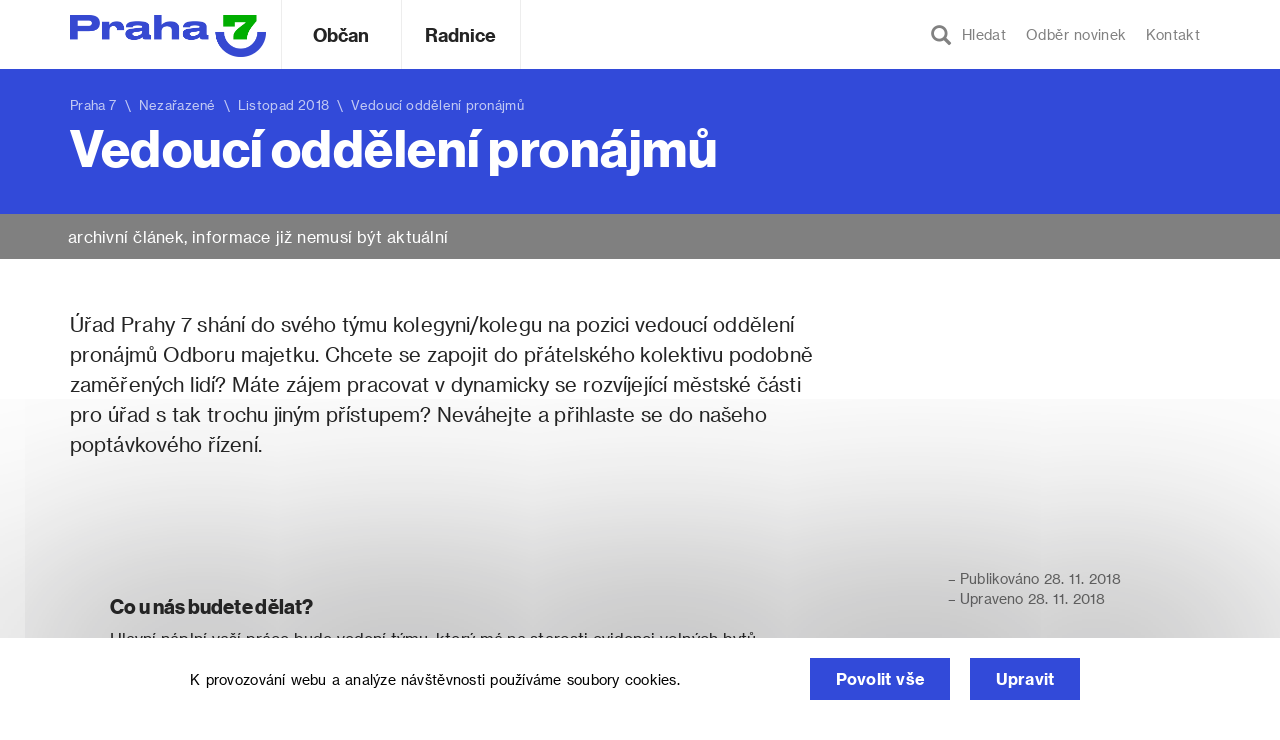

--- FILE ---
content_type: text/html; charset=UTF-8
request_url: https://www.praha7.cz/vedouci-oddeleni-pronajmu/
body_size: 16501
content:
<!DOCTYPE html>
<html lang="cs" prefix="og: http://ogp.me/ns#">
<head>
<meta charset="UTF-8">
<meta http-equiv="X-UA-Compatible" content="IE=edge">
<meta name="viewport" content="width=device-width, initial-scale=1.0, maximum-scale=1.0, user-scalable=0" />
<link rel="profile" href="http://gmpg.org/xfn/11">

<link rel="apple-touch-icon" sizes="180x180" href="https://www.praha7.cz/wp-content/themes/praha7/img/favicon/apple-touch-icon.png">
<link rel="icon" type="image/png" href="https://www.praha7.cz/wp-content/themes/praha7/img/favicon/favicon-32x32.png" sizes="32x32">
<link rel="icon" type="image/png" href="https://www.praha7.cz/wp-content/themes/praha7/img/favicon/favicon-16x16.png" sizes="16x16">
<link rel="manifest" href="https://www.praha7.cz/wp-content/themes/praha7/img/favicon/manifest.json">
<link rel="mask-icon" href="https://www.praha7.cz/wp-content/themes/praha7/img/favicon/safari-pinned-tab.svg" color="#ffffff">
<link rel="shortcut icon" href="https://www.praha7.cz/wp-content/themes/praha7/img/favicon/favicon.ico">
<link rel="stylesheet" href="https://www.praha7.cz/wp-content/themes/praha7/print.css" media="print">
<meta name="msapplication-config" content="https://www.praha7.cz/wp-content/themes/praha7/img/favicon/browserconfig.xml">
<meta name="theme-color" content="#ffffff">

<meta name="category" value="article">
<meta property="og:url"                content="https://www.praha7.cz/vedouci-oddeleni-pronajmu/" />
<meta property="og:type"               content="article" />
<meta property="og:title"              content="Vedoucí oddělení pronájmů" />
<meta property="og:description"        content="" />
<meta property="og:image"              content="https://www.praha7.cz/wp-content/uploads/2018/11/stavař.jpg" />

<title>Vedoucí oddělení pronájmů | Praha 7</title>
<meta name='robots' content='max-image-preview:large' />

<!-- This site is optimized with the Yoast SEO plugin v7.1 - https://yoast.com/wordpress/plugins/seo/ -->
<link rel="canonical" href="https://www.praha7.cz/vedouci-oddeleni-pronajmu/" />
<meta property="og:locale" content="cs_CZ" />
<meta property="og:type" content="article" />
<meta property="og:title" content="Vedoucí oddělení pronájmů | Praha 7" />
<meta property="og:description" content="[perex] Úřad Prahy&nbsp;7 shání do svého týmu kolegyni/kolegu na pozici vedoucí oddělení pronájmů Odboru majetku. Chcete se zapojit do přátelského kolektivu podobně zaměřených lidí? Máte zájem pracovat v dynamicky se rozvíjející městské části pro úřad s tak trochu jiným přístupem? Neváhejte a&nbsp;přihlaste se do našeho poptávkového řízení. [/perex] Co u&nbsp;nás budete dělat? Hlavní náplní vaší práce bude vedení &hellip;" />
<meta property="og:url" content="https://www.praha7.cz/vedouci-oddeleni-pronajmu/" />
<meta property="og:site_name" content="Praha 7" />
<meta property="article:publisher" content="https://www.facebook.com/Praha7/" />
<meta property="article:section" content="Nezařazené" />
<meta property="article:published_time" content="2018-11-28T17:52:21+01:00" />
<meta property="article:modified_time" content="2018-11-28T19:28:45+01:00" />
<meta property="og:updated_time" content="2018-11-28T19:28:45+01:00" />
<meta property="og:image" content="https://www.praha7.cz/wp-content/uploads/2018/11/stavař.jpg" />
<meta property="og:image:secure_url" content="https://www.praha7.cz/wp-content/uploads/2018/11/stavař.jpg" />
<meta property="og:image:width" content="4256" />
<meta property="og:image:height" content="2832" />
<meta name="twitter:card" content="summary_large_image" />
<meta name="twitter:description" content="[perex] Úřad Prahy&nbsp;7 shání do svého týmu kolegyni/kolegu na pozici vedoucí oddělení pronájmů Odboru majetku. Chcete se zapojit do přátelského kolektivu podobně zaměřených lidí? Máte zájem pracovat v dynamicky se rozvíjející městské části pro úřad s tak trochu jiným přístupem? Neváhejte a&nbsp;přihlaste se do našeho poptávkového řízení. [/perex] Co u&nbsp;nás budete dělat? Hlavní náplní vaší práce bude vedení [&hellip;]" />
<meta name="twitter:title" content="Vedoucí oddělení pronájmů | Praha 7" />
<meta name="twitter:image" content="https://www.praha7.cz/wp-content/uploads/2018/11/stavař.jpg" />
<script type='application/ld+json'>{"@context":"https:\/\/schema.org","@type":"Organization","url":"https:\/\/www.praha7.cz\/","sameAs":["https:\/\/www.facebook.com\/Praha7\/","https:\/\/www.youtube.com\/user\/MCPraha7"],"@id":"#organization","name":"M\u011bstsk\u00e1 \u010d\u00e1st Praha 7","logo":"https:\/\/www.praha7.cz\/wp-content\/uploads\/2018\/03\/logo-P7-rgb.png"}</script>
<!-- / Yoast SEO plugin. -->

<link rel='dns-prefetch' href='//ajax.googleapis.com' />
<link rel='dns-prefetch' href='//s.w.org' />
<link rel="alternate" type="application/rss+xml" title="Praha 7 &raquo; RSS zdroj" href="https://www.praha7.cz/feed/" />
<link rel="alternate" type="application/rss+xml" title="Praha 7 &raquo; RSS komentářů" href="https://www.praha7.cz/comments/feed/" />
		<!-- This site uses the Google Analytics by MonsterInsights plugin v9.0.1 - Using Analytics tracking - https://www.monsterinsights.com/ -->
							<script src="//www.googletagmanager.com/gtag/js?id=G-PM98PGF2XX"  data-cfasync="false" data-wpfc-render="false" type="text/javascript" async></script>
			<script data-cfasync="false" data-wpfc-render="false" type="text/javascript">
				var mi_version = '9.0.1';
				var mi_track_user = true;
				var mi_no_track_reason = '';
								var MonsterInsightsDefaultLocations = {"page_location":"https:\/\/www.praha7.cz\/vedouci-oddeleni-pronajmu\/"};
				if ( typeof MonsterInsightsPrivacyGuardFilter === 'function' ) {
					var MonsterInsightsLocations = (typeof MonsterInsightsExcludeQuery === 'object') ? MonsterInsightsPrivacyGuardFilter( MonsterInsightsExcludeQuery ) : MonsterInsightsPrivacyGuardFilter( MonsterInsightsDefaultLocations );
				} else {
					var MonsterInsightsLocations = (typeof MonsterInsightsExcludeQuery === 'object') ? MonsterInsightsExcludeQuery : MonsterInsightsDefaultLocations;
				}

								var disableStrs = [
										'ga-disable-G-PM98PGF2XX',
									];

				/* Function to detect opted out users */
				function __gtagTrackerIsOptedOut() {
					for (var index = 0; index < disableStrs.length; index++) {
						if (document.cookie.indexOf(disableStrs[index] + '=true') > -1) {
							return true;
						}
					}

					return false;
				}

				/* Disable tracking if the opt-out cookie exists. */
				if (__gtagTrackerIsOptedOut()) {
					for (var index = 0; index < disableStrs.length; index++) {
						window[disableStrs[index]] = true;
					}
				}

				/* Opt-out function */
				function __gtagTrackerOptout() {
					for (var index = 0; index < disableStrs.length; index++) {
						document.cookie = disableStrs[index] + '=true; expires=Thu, 31 Dec 2099 23:59:59 UTC; path=/';
						window[disableStrs[index]] = true;
					}
				}

				if ('undefined' === typeof gaOptout) {
					function gaOptout() {
						__gtagTrackerOptout();
					}
				}
								window.dataLayer = window.dataLayer || [];

				window.MonsterInsightsDualTracker = {
					helpers: {},
					trackers: {},
				};
				if (mi_track_user) {
					function __gtagDataLayer() {
						dataLayer.push(arguments);
					}

					function __gtagTracker(type, name, parameters) {
						if (!parameters) {
							parameters = {};
						}

						if (parameters.send_to) {
							__gtagDataLayer.apply(null, arguments);
							return;
						}

						if (type === 'event') {
														parameters.send_to = monsterinsights_frontend.v4_id;
							var hookName = name;
							if (typeof parameters['event_category'] !== 'undefined') {
								hookName = parameters['event_category'] + ':' + name;
							}

							if (typeof MonsterInsightsDualTracker.trackers[hookName] !== 'undefined') {
								MonsterInsightsDualTracker.trackers[hookName](parameters);
							} else {
								__gtagDataLayer('event', name, parameters);
							}
							
						} else {
							__gtagDataLayer.apply(null, arguments);
						}
					}

					__gtagTracker('js', new Date());
					__gtagTracker('set', {
						'developer_id.dZGIzZG': true,
											});
					if ( MonsterInsightsLocations.page_location ) {
						__gtagTracker('set', MonsterInsightsLocations);
					}
										__gtagTracker('config', 'G-PM98PGF2XX', {"forceSSL":"true","link_attribution":"true"} );
															window.gtag = __gtagTracker;										(function () {
						/* https://developers.google.com/analytics/devguides/collection/analyticsjs/ */
						/* ga and __gaTracker compatibility shim. */
						var noopfn = function () {
							return null;
						};
						var newtracker = function () {
							return new Tracker();
						};
						var Tracker = function () {
							return null;
						};
						var p = Tracker.prototype;
						p.get = noopfn;
						p.set = noopfn;
						p.send = function () {
							var args = Array.prototype.slice.call(arguments);
							args.unshift('send');
							__gaTracker.apply(null, args);
						};
						var __gaTracker = function () {
							var len = arguments.length;
							if (len === 0) {
								return;
							}
							var f = arguments[len - 1];
							if (typeof f !== 'object' || f === null || typeof f.hitCallback !== 'function') {
								if ('send' === arguments[0]) {
									var hitConverted, hitObject = false, action;
									if ('event' === arguments[1]) {
										if ('undefined' !== typeof arguments[3]) {
											hitObject = {
												'eventAction': arguments[3],
												'eventCategory': arguments[2],
												'eventLabel': arguments[4],
												'value': arguments[5] ? arguments[5] : 1,
											}
										}
									}
									if ('pageview' === arguments[1]) {
										if ('undefined' !== typeof arguments[2]) {
											hitObject = {
												'eventAction': 'page_view',
												'page_path': arguments[2],
											}
										}
									}
									if (typeof arguments[2] === 'object') {
										hitObject = arguments[2];
									}
									if (typeof arguments[5] === 'object') {
										Object.assign(hitObject, arguments[5]);
									}
									if ('undefined' !== typeof arguments[1].hitType) {
										hitObject = arguments[1];
										if ('pageview' === hitObject.hitType) {
											hitObject.eventAction = 'page_view';
										}
									}
									if (hitObject) {
										action = 'timing' === arguments[1].hitType ? 'timing_complete' : hitObject.eventAction;
										hitConverted = mapArgs(hitObject);
										__gtagTracker('event', action, hitConverted);
									}
								}
								return;
							}

							function mapArgs(args) {
								var arg, hit = {};
								var gaMap = {
									'eventCategory': 'event_category',
									'eventAction': 'event_action',
									'eventLabel': 'event_label',
									'eventValue': 'event_value',
									'nonInteraction': 'non_interaction',
									'timingCategory': 'event_category',
									'timingVar': 'name',
									'timingValue': 'value',
									'timingLabel': 'event_label',
									'page': 'page_path',
									'location': 'page_location',
									'title': 'page_title',
									'referrer' : 'page_referrer',
								};
								for (arg in args) {
																		if (!(!args.hasOwnProperty(arg) || !gaMap.hasOwnProperty(arg))) {
										hit[gaMap[arg]] = args[arg];
									} else {
										hit[arg] = args[arg];
									}
								}
								return hit;
							}

							try {
								f.hitCallback();
							} catch (ex) {
							}
						};
						__gaTracker.create = newtracker;
						__gaTracker.getByName = newtracker;
						__gaTracker.getAll = function () {
							return [];
						};
						__gaTracker.remove = noopfn;
						__gaTracker.loaded = true;
						window['__gaTracker'] = __gaTracker;
					})();
									} else {
										console.log("");
					(function () {
						function __gtagTracker() {
							return null;
						}

						window['__gtagTracker'] = __gtagTracker;
						window['gtag'] = __gtagTracker;
					})();
									}
			</script>
				<!-- / Google Analytics by MonsterInsights -->
		<script type="text/javascript">
window._wpemojiSettings = {"baseUrl":"https:\/\/s.w.org\/images\/core\/emoji\/13.1.0\/72x72\/","ext":".png","svgUrl":"https:\/\/s.w.org\/images\/core\/emoji\/13.1.0\/svg\/","svgExt":".svg","source":{"concatemoji":"https:\/\/www.praha7.cz\/wp-includes\/js\/wp-emoji-release.min.js?ver=5.9.3"}};
/*! This file is auto-generated */
!function(e,a,t){var n,r,o,i=a.createElement("canvas"),p=i.getContext&&i.getContext("2d");function s(e,t){var a=String.fromCharCode;p.clearRect(0,0,i.width,i.height),p.fillText(a.apply(this,e),0,0);e=i.toDataURL();return p.clearRect(0,0,i.width,i.height),p.fillText(a.apply(this,t),0,0),e===i.toDataURL()}function c(e){var t=a.createElement("script");t.src=e,t.defer=t.type="text/javascript",a.getElementsByTagName("head")[0].appendChild(t)}for(o=Array("flag","emoji"),t.supports={everything:!0,everythingExceptFlag:!0},r=0;r<o.length;r++)t.supports[o[r]]=function(e){if(!p||!p.fillText)return!1;switch(p.textBaseline="top",p.font="600 32px Arial",e){case"flag":return s([127987,65039,8205,9895,65039],[127987,65039,8203,9895,65039])?!1:!s([55356,56826,55356,56819],[55356,56826,8203,55356,56819])&&!s([55356,57332,56128,56423,56128,56418,56128,56421,56128,56430,56128,56423,56128,56447],[55356,57332,8203,56128,56423,8203,56128,56418,8203,56128,56421,8203,56128,56430,8203,56128,56423,8203,56128,56447]);case"emoji":return!s([10084,65039,8205,55357,56613],[10084,65039,8203,55357,56613])}return!1}(o[r]),t.supports.everything=t.supports.everything&&t.supports[o[r]],"flag"!==o[r]&&(t.supports.everythingExceptFlag=t.supports.everythingExceptFlag&&t.supports[o[r]]);t.supports.everythingExceptFlag=t.supports.everythingExceptFlag&&!t.supports.flag,t.DOMReady=!1,t.readyCallback=function(){t.DOMReady=!0},t.supports.everything||(n=function(){t.readyCallback()},a.addEventListener?(a.addEventListener("DOMContentLoaded",n,!1),e.addEventListener("load",n,!1)):(e.attachEvent("onload",n),a.attachEvent("onreadystatechange",function(){"complete"===a.readyState&&t.readyCallback()})),(n=t.source||{}).concatemoji?c(n.concatemoji):n.wpemoji&&n.twemoji&&(c(n.twemoji),c(n.wpemoji)))}(window,document,window._wpemojiSettings);
</script>
<style type="text/css">
img.wp-smiley,
img.emoji {
	display: inline !important;
	border: none !important;
	box-shadow: none !important;
	height: 1em !important;
	width: 1em !important;
	margin: 0 0.07em !important;
	vertical-align: -0.1em !important;
	background: none !important;
	padding: 0 !important;
}
</style>
	<link rel='stylesheet' id='wp-block-library-css'  href='https://www.praha7.cz/wp-includes/css/dist/block-library/style.min.css?ver=5.9.3' type='text/css' media='all' />
<style id='global-styles-inline-css' type='text/css'>
body{--wp--preset--color--black: #000000;--wp--preset--color--cyan-bluish-gray: #abb8c3;--wp--preset--color--white: #ffffff;--wp--preset--color--pale-pink: #f78da7;--wp--preset--color--vivid-red: #cf2e2e;--wp--preset--color--luminous-vivid-orange: #ff6900;--wp--preset--color--luminous-vivid-amber: #fcb900;--wp--preset--color--light-green-cyan: #7bdcb5;--wp--preset--color--vivid-green-cyan: #00d084;--wp--preset--color--pale-cyan-blue: #8ed1fc;--wp--preset--color--vivid-cyan-blue: #0693e3;--wp--preset--color--vivid-purple: #9b51e0;--wp--preset--gradient--vivid-cyan-blue-to-vivid-purple: linear-gradient(135deg,rgba(6,147,227,1) 0%,rgb(155,81,224) 100%);--wp--preset--gradient--light-green-cyan-to-vivid-green-cyan: linear-gradient(135deg,rgb(122,220,180) 0%,rgb(0,208,130) 100%);--wp--preset--gradient--luminous-vivid-amber-to-luminous-vivid-orange: linear-gradient(135deg,rgba(252,185,0,1) 0%,rgba(255,105,0,1) 100%);--wp--preset--gradient--luminous-vivid-orange-to-vivid-red: linear-gradient(135deg,rgba(255,105,0,1) 0%,rgb(207,46,46) 100%);--wp--preset--gradient--very-light-gray-to-cyan-bluish-gray: linear-gradient(135deg,rgb(238,238,238) 0%,rgb(169,184,195) 100%);--wp--preset--gradient--cool-to-warm-spectrum: linear-gradient(135deg,rgb(74,234,220) 0%,rgb(151,120,209) 20%,rgb(207,42,186) 40%,rgb(238,44,130) 60%,rgb(251,105,98) 80%,rgb(254,248,76) 100%);--wp--preset--gradient--blush-light-purple: linear-gradient(135deg,rgb(255,206,236) 0%,rgb(152,150,240) 100%);--wp--preset--gradient--blush-bordeaux: linear-gradient(135deg,rgb(254,205,165) 0%,rgb(254,45,45) 50%,rgb(107,0,62) 100%);--wp--preset--gradient--luminous-dusk: linear-gradient(135deg,rgb(255,203,112) 0%,rgb(199,81,192) 50%,rgb(65,88,208) 100%);--wp--preset--gradient--pale-ocean: linear-gradient(135deg,rgb(255,245,203) 0%,rgb(182,227,212) 50%,rgb(51,167,181) 100%);--wp--preset--gradient--electric-grass: linear-gradient(135deg,rgb(202,248,128) 0%,rgb(113,206,126) 100%);--wp--preset--gradient--midnight: linear-gradient(135deg,rgb(2,3,129) 0%,rgb(40,116,252) 100%);--wp--preset--duotone--dark-grayscale: url('#wp-duotone-dark-grayscale');--wp--preset--duotone--grayscale: url('#wp-duotone-grayscale');--wp--preset--duotone--purple-yellow: url('#wp-duotone-purple-yellow');--wp--preset--duotone--blue-red: url('#wp-duotone-blue-red');--wp--preset--duotone--midnight: url('#wp-duotone-midnight');--wp--preset--duotone--magenta-yellow: url('#wp-duotone-magenta-yellow');--wp--preset--duotone--purple-green: url('#wp-duotone-purple-green');--wp--preset--duotone--blue-orange: url('#wp-duotone-blue-orange');--wp--preset--font-size--small: 13px;--wp--preset--font-size--medium: 20px;--wp--preset--font-size--large: 36px;--wp--preset--font-size--x-large: 42px;}.has-black-color{color: var(--wp--preset--color--black) !important;}.has-cyan-bluish-gray-color{color: var(--wp--preset--color--cyan-bluish-gray) !important;}.has-white-color{color: var(--wp--preset--color--white) !important;}.has-pale-pink-color{color: var(--wp--preset--color--pale-pink) !important;}.has-vivid-red-color{color: var(--wp--preset--color--vivid-red) !important;}.has-luminous-vivid-orange-color{color: var(--wp--preset--color--luminous-vivid-orange) !important;}.has-luminous-vivid-amber-color{color: var(--wp--preset--color--luminous-vivid-amber) !important;}.has-light-green-cyan-color{color: var(--wp--preset--color--light-green-cyan) !important;}.has-vivid-green-cyan-color{color: var(--wp--preset--color--vivid-green-cyan) !important;}.has-pale-cyan-blue-color{color: var(--wp--preset--color--pale-cyan-blue) !important;}.has-vivid-cyan-blue-color{color: var(--wp--preset--color--vivid-cyan-blue) !important;}.has-vivid-purple-color{color: var(--wp--preset--color--vivid-purple) !important;}.has-black-background-color{background-color: var(--wp--preset--color--black) !important;}.has-cyan-bluish-gray-background-color{background-color: var(--wp--preset--color--cyan-bluish-gray) !important;}.has-white-background-color{background-color: var(--wp--preset--color--white) !important;}.has-pale-pink-background-color{background-color: var(--wp--preset--color--pale-pink) !important;}.has-vivid-red-background-color{background-color: var(--wp--preset--color--vivid-red) !important;}.has-luminous-vivid-orange-background-color{background-color: var(--wp--preset--color--luminous-vivid-orange) !important;}.has-luminous-vivid-amber-background-color{background-color: var(--wp--preset--color--luminous-vivid-amber) !important;}.has-light-green-cyan-background-color{background-color: var(--wp--preset--color--light-green-cyan) !important;}.has-vivid-green-cyan-background-color{background-color: var(--wp--preset--color--vivid-green-cyan) !important;}.has-pale-cyan-blue-background-color{background-color: var(--wp--preset--color--pale-cyan-blue) !important;}.has-vivid-cyan-blue-background-color{background-color: var(--wp--preset--color--vivid-cyan-blue) !important;}.has-vivid-purple-background-color{background-color: var(--wp--preset--color--vivid-purple) !important;}.has-black-border-color{border-color: var(--wp--preset--color--black) !important;}.has-cyan-bluish-gray-border-color{border-color: var(--wp--preset--color--cyan-bluish-gray) !important;}.has-white-border-color{border-color: var(--wp--preset--color--white) !important;}.has-pale-pink-border-color{border-color: var(--wp--preset--color--pale-pink) !important;}.has-vivid-red-border-color{border-color: var(--wp--preset--color--vivid-red) !important;}.has-luminous-vivid-orange-border-color{border-color: var(--wp--preset--color--luminous-vivid-orange) !important;}.has-luminous-vivid-amber-border-color{border-color: var(--wp--preset--color--luminous-vivid-amber) !important;}.has-light-green-cyan-border-color{border-color: var(--wp--preset--color--light-green-cyan) !important;}.has-vivid-green-cyan-border-color{border-color: var(--wp--preset--color--vivid-green-cyan) !important;}.has-pale-cyan-blue-border-color{border-color: var(--wp--preset--color--pale-cyan-blue) !important;}.has-vivid-cyan-blue-border-color{border-color: var(--wp--preset--color--vivid-cyan-blue) !important;}.has-vivid-purple-border-color{border-color: var(--wp--preset--color--vivid-purple) !important;}.has-vivid-cyan-blue-to-vivid-purple-gradient-background{background: var(--wp--preset--gradient--vivid-cyan-blue-to-vivid-purple) !important;}.has-light-green-cyan-to-vivid-green-cyan-gradient-background{background: var(--wp--preset--gradient--light-green-cyan-to-vivid-green-cyan) !important;}.has-luminous-vivid-amber-to-luminous-vivid-orange-gradient-background{background: var(--wp--preset--gradient--luminous-vivid-amber-to-luminous-vivid-orange) !important;}.has-luminous-vivid-orange-to-vivid-red-gradient-background{background: var(--wp--preset--gradient--luminous-vivid-orange-to-vivid-red) !important;}.has-very-light-gray-to-cyan-bluish-gray-gradient-background{background: var(--wp--preset--gradient--very-light-gray-to-cyan-bluish-gray) !important;}.has-cool-to-warm-spectrum-gradient-background{background: var(--wp--preset--gradient--cool-to-warm-spectrum) !important;}.has-blush-light-purple-gradient-background{background: var(--wp--preset--gradient--blush-light-purple) !important;}.has-blush-bordeaux-gradient-background{background: var(--wp--preset--gradient--blush-bordeaux) !important;}.has-luminous-dusk-gradient-background{background: var(--wp--preset--gradient--luminous-dusk) !important;}.has-pale-ocean-gradient-background{background: var(--wp--preset--gradient--pale-ocean) !important;}.has-electric-grass-gradient-background{background: var(--wp--preset--gradient--electric-grass) !important;}.has-midnight-gradient-background{background: var(--wp--preset--gradient--midnight) !important;}.has-small-font-size{font-size: var(--wp--preset--font-size--small) !important;}.has-medium-font-size{font-size: var(--wp--preset--font-size--medium) !important;}.has-large-font-size{font-size: var(--wp--preset--font-size--large) !important;}.has-x-large-font-size{font-size: var(--wp--preset--font-size--x-large) !important;}
</style>
<link rel='stylesheet' id='bwg_frontend-css'  href='https://www.praha7.cz/wp-content/plugins/photo-gallery/css/bwg_frontend.css?ver=1.3.46' type='text/css' media='all' />
<link rel='stylesheet' id='bwg_font-awesome-css'  href='https://www.praha7.cz/wp-content/plugins/photo-gallery/css/font-awesome/font-awesome.css?ver=4.6.3' type='text/css' media='all' />
<link rel='stylesheet' id='bwg_mCustomScrollbar-css'  href='https://www.praha7.cz/wp-content/plugins/photo-gallery/css/jquery.mCustomScrollbar.css?ver=1.3.46' type='text/css' media='all' />
<link rel='stylesheet' id='bwg_sumoselect-css'  href='https://www.praha7.cz/wp-content/plugins/photo-gallery/css/sumoselect.css?ver=3.0.2' type='text/css' media='all' />
<link rel='stylesheet' id='wpforo-widgets-css'  href='https://www.praha7.cz/wp-content/plugins/wpforo/wpf-themes/classic/widgets.css?ver=1.9.9.1' type='text/css' media='all' />
<link rel='stylesheet' id='praha7-bootstrap-css-css'  href='https://www.praha7.cz/wp-content/themes/praha7/css/bootstrap.min.css?ver=5.9.3' type='text/css' media='all' />
<link rel='stylesheet' id='praha7-datepicker-css-css'  href='https://www.praha7.cz/wp-content/themes/praha7/css/bootstrap-datepicker.standalone.min.css?ver=1.6.4' type='text/css' media='all' />
<link rel='stylesheet' id='praha7-stylesheet-css'  href='https://www.praha7.cz/wp-content/themes/praha7/style.css?ver=828510227' type='text/css' media='all' />
<link rel='stylesheet' id='praha7-fonts-css'  href='https://www.praha7.cz/wp-content/themes/praha7/css/fonts.css?ver=5.9.3' type='text/css' media='all' />
<link rel='stylesheet' id='praha7-fontawesome-css'  href='https://www.praha7.cz/wp-content/themes/praha7/css/font-awesome.min.css?ver=5.9.3' type='text/css' media='all' />
<link rel='stylesheet' id='tablepress-responsive-tables-css'  href='https://www.praha7.cz/wp-content/plugins/tablepress-responsive-tables/css/responsive.dataTables.min.css?ver=1.4' type='text/css' media='all' />
<link rel='stylesheet' id='tablepress-default-css'  href='https://www.praha7.cz/wp-content/plugins/tablepress/css/default.min.css?ver=1.9' type='text/css' media='all' />
<style id='tablepress-default-inline-css' type='text/css'>
.tablepress-id-14,.tablepress-id-15,.tablepress-id-16,.tablepress-id-17,.tablepress-id-18,.tablepress-id-19,.tablepress-id-20,.tablepress-id-21,.tablepress-id-22,.tablepress-id-23,.tablepress-id-24,{font-family:Arial;font-size:12px;color:#000}.tablepress thead th,.tablepress tfoot th{border-bottom-style:solid;border-bottom-color:#324AD9;border-bottom-width:2px;border-top-style:solid;border-top-color:#324AD9;border-top-width:4px;color:#324AD9;background-color:#fff}.tablepress thead .sorting_asc,.tablepress thead .sorting_desc,.tablepress thead .sorting:hover{color:#242424;background-color:#f3F3F3}.word-wrap td{word-wrap:break-word;max-width:200px}
</style>
<link rel='stylesheet' id='wpforo-dynamic-style-css'  href='https://www.praha7.cz/wp-content/plugins/wpforo/wpf-themes/classic/colors.css?ver=1.9.9.1.c5e15f2deae94f5190807027f991409e' type='text/css' media='all' />
<!--[if !IE]><!-->
<link rel='stylesheet' id='tablepress-responsive-tables-flip-css'  href='https://www.praha7.cz/wp-content/plugins/tablepress-responsive-tables/css/tablepress-responsive-flip.min.css?ver=1.4' type='text/css' media='all' />
<!--<![endif]-->
<script type='text/javascript' src='https://www.praha7.cz/wp-includes/js/jquery/jquery.min.js?ver=3.6.0' id='jquery-core-js'></script>
<script type='text/javascript' src='https://www.praha7.cz/wp-includes/js/jquery/jquery-migrate.min.js?ver=3.3.2' id='jquery-migrate-js'></script>
<script type='text/javascript' id='jquery-migrate-js-after'>

	 	jQuery(document).ready(function() {
			jQuery( ".opensearch" ).on( "click", tapHandler );
				
			function tapHandler( event ) {
				jQuery(".search_field").show();
				setTimeout(function(){
					jQuery("#search-form #s").focus();
				}, 0);

				jQuery( ".no-search-field" ).hide();
			}

			jQuery( ".form-control-clear" ).click(function() {
				jQuery( ".no-search-field" ).show();
				jQuery(".search_field").hide();
			});

		});
	 

		// Hide Header on on scroll down
		var didScroll;
		var lastScrollTop = 0;
		var delta = 5;

		jQuery(window).scroll(function(event){
				didScroll = true;

				if (didScroll) {
					hasScrolled();
					didScroll = false;
				}
		});

		function hasScrolled() {
				var st = jQuery(this).scrollTop();
				var navbarHeight = jQuery(".site-header").outerHeight();
				
				if (st > (navbarHeight + 30)) {
					jQuery(".site-header").removeClass("nav-topped").addClass("nav-scrolled");
					jQuery("body").css({ "padding-top": navbarHeight });
				} else if ((st <= navbarHeight)) {
					jQuery(".site-header").removeClass("nav-scrolled").addClass("nav-topped");
					jQuery("body").css({ "padding-top": "0" });
				}

				// Make sure they scroll more than delta
				if(Math.abs(lastScrollTop - st) <= delta)
						return;
				
				// If they scrolled down and are past the navbar, add class .nav-up.
				// This is necessary so you never see what is "behind" the navbar.
				if (st > lastScrollTop && st > navbarHeight){
						// Scroll Down
						jQuery(".site-header").css({ "top": -navbarHeight });
				} else {
						// Scroll Up
						if(st + jQuery(window).height() < jQuery(document).height()) {
							jQuery(".site-header").css({ "top": "0" });
						}
				}

				lastScrollTop = st;
}
	 

	 	jQuery(document).ready(function() {
			jQuery("#user_login").attr( "placeholder", "váš email" );
			jQuery("#user_pass").attr( "placeholder", "vaše heslo" );

			jQuery( ".openlogin" ).on( "click", toggleLogin );
			jQuery( ".closeLogin").on( "click", toggleLogin );

			jQuery(document).mouseup(function (e) {
				var container = jQuery(".login-dropdown");

				if (!container.is(e.target) && container.has(e.target).length === 0) {
					jQuery(".login-dropdown").hide();
					jQuery(".openlogin").removeClass( "active-navbar-link" );
				}
			});

			function toggleLogin( event ) {
				jQuery(".login-dropdown").toggle();
				jQuery(".openlogin").toggleClass( "active-navbar-link" );
			}
		});
	 
</script>
<script type='text/javascript' src='https://www.praha7.cz/wp-content/plugins/google-analytics-for-wordpress/assets/js/frontend-gtag.min.js?ver=9.0.1' id='monsterinsights-frontend-script-js'></script>
<script data-cfasync="false" data-wpfc-render="false" type="text/javascript" id='monsterinsights-frontend-script-js-extra'>/* <![CDATA[ */
var monsterinsights_frontend = {"js_events_tracking":"true","download_extensions":"doc,pdf,ppt,zip,xls,docx,pptx,xlsx","inbound_paths":"[]","home_url":"https:\/\/www.praha7.cz","hash_tracking":"false","v4_id":"G-PM98PGF2XX"};/* ]]> */
</script>
<script type='text/javascript' src='https://www.praha7.cz/wp-content/plugins/photo-gallery/js/bwg_frontend.js?ver=1.3.46' id='bwg_frontend-js'></script>
<script type='text/javascript' id='bwg_sumoselect-js-extra'>
/* <![CDATA[ */
var bwg_objectsL10n = {"bwg_select_tag":"Select Tag","bwg_search":"Hledat"};
/* ]]> */
</script>
<script type='text/javascript' src='https://www.praha7.cz/wp-content/plugins/photo-gallery/js/jquery.sumoselect.min.js?ver=3.0.2' id='bwg_sumoselect-js'></script>
<script type='text/javascript' src='https://www.praha7.cz/wp-content/plugins/photo-gallery/js/jquery.mobile.js?ver=1.3.46' id='bwg_jquery_mobile-js'></script>
<script type='text/javascript' src='https://www.praha7.cz/wp-content/plugins/photo-gallery/js/jquery.mCustomScrollbar.concat.min.js?ver=1.3.46' id='bwg_mCustomScrollbar-js'></script>
<script type='text/javascript' src='https://www.praha7.cz/wp-content/plugins/photo-gallery/js/jquery.fullscreen-0.4.1.js?ver=0.4.1' id='jquery-fullscreen-js'></script>
<script type='text/javascript' id='bwg_gallery_box-js-extra'>
/* <![CDATA[ */
var bwg_objectL10n = {"bwg_field_required":"field is required.","bwg_mail_validation":"Toto nen\u00ed platn\u00e1 e-mailov\u00e1 adresa.","bwg_search_result":"Nejsou \u017e\u00e1dn\u00e9 sn\u00edmky, kter\u00e9 odpov\u00eddaj\u00ed zadan\u00fdm."};
/* ]]> */
</script>
<script type='text/javascript' src='https://www.praha7.cz/wp-content/plugins/photo-gallery/js/bwg_gallery_box.js?ver=1.3.46' id='bwg_gallery_box-js'></script>
<script type='text/javascript' id='snazzymaps-js-js-extra'>
/* <![CDATA[ */
var SnazzyDataForSnazzyMaps = [];
SnazzyDataForSnazzyMaps={"id":11517,"name":"Blue Essence","description":"It looks good.","url":"https:\/\/snazzymaps.com\/style\/11517\/blue-essence","imageUrl":"https:\/\/snazzy-maps-cdn.azureedge.net\/assets\/11517-blue-essence.png?v=20170626070956","json":"[{\"featureType\":\"landscape.natural\",\"elementType\":\"geometry.fill\",\"stylers\":[{\"visibility\":\"on\"},{\"color\":\"#e0efef\"}]},{\"featureType\":\"poi\",\"elementType\":\"geometry.fill\",\"stylers\":[{\"visibility\":\"on\"},{\"hue\":\"#1900ff\"},{\"color\":\"#c0e8e8\"}]},{\"featureType\":\"road\",\"elementType\":\"geometry\",\"stylers\":[{\"lightness\":100},{\"visibility\":\"simplified\"}]},{\"featureType\":\"road\",\"elementType\":\"labels\",\"stylers\":[{\"visibility\":\"off\"}]},{\"featureType\":\"transit.line\",\"elementType\":\"geometry\",\"stylers\":[{\"visibility\":\"on\"},{\"lightness\":700}]},{\"featureType\":\"water\",\"elementType\":\"all\",\"stylers\":[{\"color\":\"#7dcdcd\"}]}]","views":6178,"favorites":45,"createdBy":{"name":"sairam","url":null},"createdOn":"2015-02-24T06:10:25.677","tags":["colorful","dark","light"],"colors":["blue","multi","purple"]};
/* ]]> */
</script>
<script type='text/javascript' src='https://www.praha7.cz/wp-content/plugins/snazzy-maps/snazzymaps.js?ver=1.1.3' id='snazzymaps-js-js'></script>
<script type='text/javascript' src='https://www.praha7.cz/wp-content/plugins/stop-user-enumeration/frontend/js/frontend.js?ver=1.3.13' id='stop-user-enumeration-js'></script>
<script type='text/javascript' src='https://www.praha7.cz/wp-content/themes/praha7/js/js.cookie.min.js?ver=5.9.3' id='js-cookie-js'></script>
<script type='text/javascript' src='https://www.praha7.cz/wp-content/themes/praha7/js/cookies.js?ver=5.9.3' id='cookies-js'></script>
<script type='text/javascript' src='https://www.praha7.cz/wp-content/themes/praha7/js/cookies-modal.js?ver=5.9.3' id='cookies-modal-js'></script>
<link rel="https://api.w.org/" href="https://www.praha7.cz/api/" /><link rel="alternate" type="application/json" href="https://www.praha7.cz/api/wp/v2/posts/21615" /><link rel="EditURI" type="application/rsd+xml" title="RSD" href="https://www.praha7.cz/xmlrpc.php?rsd" />
<link rel="wlwmanifest" type="application/wlwmanifest+xml" href="https://www.praha7.cz/wp-includes/wlwmanifest.xml" /> 
<meta name="generator" content="WordPress 5.9.3" />
<link rel='shortlink' href='https://www.praha7.cz/?p=21615' />
<link rel="alternate" type="application/json+oembed" href="https://www.praha7.cz/api/oembed/1.0/embed?url=https%3A%2F%2Fwww.praha7.cz%2Fvedouci-oddeleni-pronajmu%2F" />
<link rel="alternate" type="text/xml+oembed" href="https://www.praha7.cz/api/oembed/1.0/embed?url=https%3A%2F%2Fwww.praha7.cz%2Fvedouci-oddeleni-pronajmu%2F&#038;format=xml" />


<!-- https://wordpress.org/plugins/indicate-external-links/ -->
<script type="text/javascript">
jQuery(document).ready(function(){
jQuery("a[href*='http://']:not([href*='"+"praha7.cz"+"'])").not('a:has(img)').addClass("extlink").append('<sup></sup>');
jQuery("a[href*='https://']:not([href*='"+"praha7.cz"+"'])").not('a:has(img)').addClass("extlink https").append('<sup></sup>');
});
</script>

<style type="text/css" media=screen>

	.extlink sup:after {
		content: "\2197";
		font-size: 1em;
		line-height: 0; 
		position: relative; 
		vertical-align: baseline; 
	}

	.nav-menu .extlink sup:after,
	.wp-caption-text .extlink sup:after {
		content:"";
	}
	
</style>

<style type="text/css">.recentcomments a{display:inline !important;padding:0 !important;margin:0 !important;}</style></head>

<body class="post-template-default single single-post postid-21615 single-format-standard group-blog wpf-default wpft-">

<div id="page" class="site">
	<header id="masthead" class="site-header" role="banner">
		
		<nav id="site-navigation" class="navbar navbar-default main-navigation clearfix" role="navigation">
			<div class="container">
				<div class="navbar-header">
					<button type="button" class="navbar-toggle collapsed" data-toggle="collapse" data-target="#navbar" aria-expanded="false" aria-controls="primary-menu">
						<span class="sr-only">Primary Menu</span>
						<span class="icon-bar"></span>
						<span class="icon-bar"></span>
						<span class="icon-bar"></span>
					</button>

					<button type="button" class="navbar-toggle search-toggle collapsed search-act" data-toggle="collapse" data-target="#search-collapse" aria-expanded="false" aria-controls="search-collapse">
						<i class="search-icon" aria-hidden="true"></i>
						<span class="sr-only">Hledat</span>
					</button>

											<a class="navbar-brand" href="https://www.praha7.cz/" rel="home">
							<img src="https://www.praha7.cz/wp-content/themes/praha7/img/Praha-7-lg-bar-RGB.PNG" alt="Praha&nbsp;7">
						</a>
									</div>

				<script>
				(function() {
					var cx = '001589165214070428810:esv7cvpgepu';
					var gcse = document.createElement('script');
					gcse.type = 'text/javascript';
					gcse.async = true;
					gcse.src = 'https://cse.google.com/cse.js?cx=' + cx;
					var s = document.getElementsByTagName('script')[0];
					s.parentNode.insertBefore(gcse, s);
				})();
				</script>

				<div id="search-collapse" class="collapse hidden-sm hidden-md hidden-lg">
					<div class="google-search-crap google-search-fullwidth">
						<gcse:searchbox-only resultsUrl="https://www.praha7.cz/?s=">
					</div>
				</div>

				<div id="navbar" class="navbar-collapse collapse">

					<ul class="nav navbar-nav navbar-right search_field" style="display: none">
						<li class="google-search-crap">
							<gcse:searchbox-only resultsUrl="https://www.praha7.cz/?s=">
						</li>
					</ul>

					<ul class="nav navbar-nav navbar-right no-search-field">
						<li class="hidden-xs"><a href="#" data-mini="false" data-theme="e" data-role="button" class="opensearch search-act" data-icon="search" data-iconpos="right"><span class="glyphicon glyphicon-search"></span>&nbsp; Hledat</a></li>

													
							<li>
																	<!-- <a href="#" data-mini="false" data-theme="e" data-role="button" class="openlogin" data-icon="login" data-iconpos="right">Přihlášení</a> -->
															</li>

							<li><a href="https://www.praha7.cz#newsletter-box">Odběr novinek</a></li>
							<li><a href="#contact-info">Kontakt</a></li>
												
											</ul>


											<div class="login-dropdown sidebar-box">
							<div class="container-fluid">
								<div class="row">
									<div class="col-xs-10">
										<h2>Přihlásit</h2>
									</div>
									<div class="col-xs-2 text-right">
										<a href="#" data-mini="false" data-theme="e" data-role="button" class="closeLogin" data-icon="login" data-iconpos="right">
											<img src="https://www.praha7.cz/wp-content/themes/praha7/img/close-icon.png" alt="Close login dropdown" />
										</a>
									</div>
									<div class="col-xs-12">
										Pro přihlášení do uživatelského profilu použijte službu mojeID<br /><br />
										        <div id="form">
            <div id="button">
                <a href="https://www.praha7.cz//wp-content/plugins/inqool-mojeID/auth.php"><img src="https://www.praha7.cz//wp-content/plugins/inqool-mojeID/image/155x24.png" alt="Přihlásit přes mojeID"></a>
            </div>
            <div id="links">
                <!--<span id="why">
                    <a href="http://www.mojeid.cz/page/805/vyhody-mojeid/">Proč mojeID</a>
                </span> |-->
                <span id="register">
                    <a href="https://www.praha7.cz/#" onclick="register();return false;">Založit účet mojeID</a>
                </span>
            </div>
            <form action="https://mojeid.cz/registration/endpoint/" method="post" enctype="multipart/form-data" id="register-form">
                <input type="hidden" name="realm" value="https://www.praha7.cz/" />
            <input type="hidden" name="registration_nonce" value="ba2514a408623424c934e10f294965ee" />
            </form>
        </div>

        <script type="text/javascript">
            function register() {
                document.getElementById('register-form').submit();
            }
        </script>
									</div>
								</div>
							</div>
						</div>
					
					<div class="menu-header-menu-container"><ul id="menu-header-menu" class="nav navbar-nav navbar-left nav nav-justified"><li id="menu-item-140" class="menu-item menu-item-type-post_type menu-item-object-page menu-item-140"><a href="https://www.praha7.cz/obcan/">Občan</a></li>
<li id="menu-item-141" class="menu-item menu-item-type-post_type menu-item-object-page menu-item-141"><a href="https://www.praha7.cz/radnice/">Radnice</a></li>
</ul></div>					
					<script>
					jQuery(document).ready(function(){
						jQuery('#menu-header-menu li a').click(function(e){
							var url = jQuery(this).attr("href");
							rememberHomapage(url);
						});

						jQuery('.navbar-brand').click(function(){
							var url = jQuery(this).attr("href");
							rememberHomapage(url);
						});

						jQuery('li.lang a').click(function(){
							var url = jQuery(this).attr("href");
							rememberHomapage(url);
						});

						jQuery(".search-act").on("click",function(e) {
							jQuery("#gsc-i-id2").attr("placeholder", "Zadejte hledaný výraz");
							jQuery("#gsc-i-id2").focus();
						});

						jQuery(document).mouseup(function (e) {
							var container = jQuery(".search_field");

							if (!container.is(e.target) && container.has(e.target).length === 0) {
								container.hide();
								jQuery( ".no-search-field" ).show();
							}
						});

					});

					function rememberHomapage(url){
						console.log(url);
						ajaxRequest = $.ajax({
							url: "https://www.praha7.cz/wp-content/script/ajax/remember-homapage.php",
							type: "POST",
							data: {url:url}
						});

						ajaxRequest.done(function (response){
							window.location.href = url;							
						});
					}

					
					

					
					</script>

				</div>
			</div>
		</nav>

	</header><!-- #masthead -->

	<div id="content" class="site-content">

		
		
	<div class="jumbotron site-jumbo">
		<div class="container">
			<div class="row">
				<div class="col-xs-12">
											<p class="title-info hidden-xs"><a href="https://www.praha7.cz/" rel="home">Praha 7</a> &nbsp;\&nbsp; <a href="https://www.praha7.cz/kategorie/nezarazene/" rel="category tag">Nezařazené</a> &nbsp;\&nbsp; Listopad 2018 &nbsp;\&nbsp; Vedoucí oddělení pronájmů</p>
						<h1 class="site-title float-title">Vedoucí oddělení pronájmů</h1>									</div>
			</div>
		</div>
	</div>

	<div id="primary" class="content-area">
		<main id="main" class="site-main" role="main">
			

<div class="hidden-xs" style="margin:0;width:100%;background: #808080;">
    <div class="container" style="color: white;padding: 13px;font-size: 16px;">archivní článek, informace již nemusí být aktuální</div>
</div>
<div class="container visible-xs-block" style="color: white;font-size: 12px;background: #808080;padding-top: 10px;padding-bottom: 10px;">archivní článek, informace již nemusí být aktuální</div>


<div class="thumbnail-photo visible-xs-block">
	<img width="4256" height="2832" src="https://www.praha7.cz/wp-content/uploads/2018/11/stavař.jpg" class="attachment-post-thumbnail size-post-thumbnail wp-post-image" alt="" srcset="https://www.praha7.cz/wp-content/uploads/2018/11/stavař.jpg 4256w, https://www.praha7.cz/wp-content/uploads/2018/11/stavař-600x400.jpg 600w, https://www.praha7.cz/wp-content/uploads/2018/11/stavař-768x511.jpg 768w, https://www.praha7.cz/wp-content/uploads/2018/11/stavař-1500x998.jpg 1500w" sizes="(max-width: 4256px) 100vw, 4256px" /></div>

<article id="post-21615" class="container clearfix post-21615 post type-post status-publish format-standard has-post-thumbnail hentry category-nezarazene">

	<div class="row">
		<div class="col-xs-12 col-sm-9">
			<div class="container-fluid article-intro-text right-space-padded">
				<div class="row">
					<p></p>
<p>Úřad Prahy&nbsp;7 shání do svého týmu kolegyni/kolegu na pozici vedoucí oddělení pronájmů Odboru majetku. Chcete se zapojit do přátelského kolektivu podobně zaměřených lidí? Máte zájem pracovat v dynamicky se rozvíjející městské části pro úřad s tak trochu jiným přístupem? Neváhejte a&nbsp;přihlaste se do našeho poptávkového řízení.</p>
<p></p>
				</div>
			</div>
		</div>

		<div class="col-xs-12 col-sm-9">
			<div class="container-fluid thumbnail-photo right-space-padded hidden-xs" style="margin-bottom: 40px;">
				<div class="row">
					<img width="4256" height="2832" src="https://www.praha7.cz/wp-content/uploads/2018/11/stavař.jpg" class="attachment-post-thumbnail size-post-thumbnail wp-post-image" alt="" loading="lazy" srcset="https://www.praha7.cz/wp-content/uploads/2018/11/stavař.jpg 4256w, https://www.praha7.cz/wp-content/uploads/2018/11/stavař-600x400.jpg 600w, https://www.praha7.cz/wp-content/uploads/2018/11/stavař-768x511.jpg 768w, https://www.praha7.cz/wp-content/uploads/2018/11/stavař-1500x998.jpg 1500w" sizes="(max-width: 4256px) 100vw, 4256px" />				</div>
			</div>

			<div class="container-fluid">
				<div class="row">
					
					<div class="article-content right-space-padded">
						<p></p>
<h3>Co u&nbsp;nás budete dělat?</h3>
<p>Hlavní náplní vaší práce bude vedení týmu, který má na starosti evidenci volných bytů a nebytových prostor městské část, zajišťuje evidenci uzavřených nájemních smluv, řídí uzavírání nových nájemních smluv, organizuje výběrová řízení na pronájem nebytových prostor a&nbsp;koordinuje politiku podporovaného bydlení.</p>
<p>&nbsp;</p>
<h3>Co od vás očekáváme?</h3>
<p>&#8211;       vysokoškolské vzdělání v&nbsp;bakalářském studijním programu nebo vyšší odborné vzdělání;</p>
<p>&#8211;       střední vzdělání s&nbsp;maturitní zkouškou + praxe</p>
<p>&#8211;       znalost nájemního práva dle zák. č. 89/2012 Sb. a&nbsp;navazujících právních předpisů;</p>
<p>&#8211;       znalost majetkových práv dle zák. č. 89/2012 Sb. a&nbsp;navazujících právních předpisů;</p>
<p>&#8211;       znalost zákona č. 131/2000 Sb. a&nbsp;obecně závazné vyhlášky HMP č. 55/2000 Sb.;</p>
<p>&#8211;       min. 2 roky praxe v&nbsp;oboru správy nemovitostí, nebo jemu podobném.</p>
<p>&#8211;       znalost MS Office;</p>
<p>&#8211;       výhodou znalost práce s&nbsp;programy: e-spis, MISYS, GINIS, Codexis, iDES, AiP Safe.</p>
<p>&nbsp;</p>
<h3>Co vám nabízíme?</h3>
<p>Pracovní poměr na dobu neurčitou. Nástupní plat v&nbsp;10.&nbsp;platové třídě až do výše 28&nbsp;320&nbsp;Kč podle délky odborné praxe. Po zkušební době osobní příplatek až do výše100 % maximálního nástupního platu.</p>
<p>&nbsp;</p>
<table width="1109" height="217" style="color: black !important; font-weight: normal !important;">
<tbody>
<tr>
<td style="height: 0px; text-align: center;"></td>
<td style="height: 0px; text-align: center;"></td>
<td style="height: 0px; text-align: center;"></td>
</tr>
<tr>
<td style="width: 361px; text-align: center;">
<p><img loading="lazy" src="https://www.praha7.cz/wp-content/uploads/2018/11/rust.jpg" alt="" width="99" height="96" class="alignnone size-full wp-image-21382" /></p>
<span style="font-weight: normal !important; color: black !important;">platové ohodnocení, které roste spolu s&nbsp;vámi</span></td>
<td style="width: 363px; text-align: center;">
<p><img loading="lazy" src="https://www.praha7.cz/wp-content/uploads/2018/11/benefit.jpg" alt="" width="99" height="96" class="alignnone size-full wp-image-21381" /></p>
<span style="font-weight: normal !important; color: black !important;">širokou škálu benefitů, které přicházejí ve správný čas</span></td>
<td style="width: 363px; text-align: center;">
<p><img loading="lazy" src="https://www.praha7.cz/wp-content/uploads/2018/11/dovolena.jpg" alt="" width="99" height="96" class="alignnone size-full wp-image-21383" /></p>
<span style="font-weight: normal !important; color: black !important;">5 týdnů dovolené, na kterou  nebudete chtít odjet</span></td>
</tr>
<tr>
<td style="width: 361px; text-align: center;">
<p><img loading="lazy" src="https://www.praha7.cz/wp-content/uploads/2018/11/vzdelavani.jpg" alt="" width="142" height="96" class="alignnone size-full wp-image-21384" /></p>
<span style="font-weight: normal !important; color: black !important;">možnost dalšího vzdělávaní, abyste se ve světě neztratili</span></td>
<td style="width: 363px; text-align: center;">
<p><img loading="lazy" src="https://www.praha7.cz/wp-content/uploads/2018/11/inspirace.jpg" alt="" width="99" height="96" class="alignnone size-full wp-image-21385" /></p>
<span style="font-weight: normal !important; color: black !important;">práci v&nbsp;inspirativním kolektivu, kde se před nápady nezavírají oči</span></td>
<td style="width: 363px; text-align: center;">
<p><img loading="lazy" src="https://www.praha7.cz/wp-content/uploads/2018/11/perspektiva.jpg" alt="" width="99" height="96" class="alignnone size-full wp-image-21386" /></p>
<span style="font-weight: normal !important; color: black !important;">perspektivní zaměstnání, kde pomáháte měnit svět kolem sebe</span></td>
</tr>
</tbody>
</table>
<p>&nbsp;</p>
<p>&nbsp;</p>
<h3>Jak se k nám dostanete?</h3>
<p>Přihlášku a&nbsp;souhlas se zpracováním osobních údajů (naleznete ve Formulářích <a href="https://www.praha7.cz/radnice/povinne-zverejnovane-informace/formulare/">Odboru personálních činností</a>) včetně strukturovaného životopisu je možné osobně doručit v&nbsp;úředních hodinách do podatelny Úřadu MČ Praha&nbsp;7 nebo zaslat na níže uvedenou adresu, případně zaslat i&nbsp;e-mailem na pouzarovae@praha7.cz <span style="color: #ff0000;"><strong>nejpozději do 9.&nbsp;1.&nbsp;2019</strong></span>.</p>
<p>&nbsp;</p>
<p><em>Městská část Praha&nbsp;7</em></p>
<p><em>Úřad městské části Praha&nbsp;7</em></p>
<p><em>Odbor personálních činností</em></p>
<p><em>nábř. Kpt. Jaroše 1000</em></p>
<p><em>170&nbsp;00 Praha&nbsp;7</em></p>
<p>&nbsp;</p>
<p><strong>Veškeré potřebné informace pro přihlášení do poptávkového řízení naleznete <a href="https://www.praha7.cz/wp-content/uploads/2018/11/MČ-odbor-OPČ-poptávka-na-pozici-OMA_vedouci_oddeleni_pronajmu_II.-1.pdf">zde</a>.</strong></p>							<div class="article-tags">
								<style>
									.article-tags {
										display: flex;
										margin-top: 40px;
										flex-wrap: wrap;
										gap: 10px;
										max-width: 100%;
									}
									.article-tag {
										color: #324ad9;
										font-size: 16px;
										font-weight: bold;
										border: 3px solid #324ad9;
										background-color: transparent;
										padding: 10px 20px;
										width: fit-content;
										min-height: 48px;
										letter-spacing: 0.005em;
										max-width: 100%;
									}
									@media (max-width: 767px) {
									  .article-tags {
										flex-direction: column;
									  }
									  .article-tag {
										width: fit-content;
									  }
									}
								</style>
													</div>
												
					</div>
				</div>
			</div>
			<br />
		</div>

		

<div class="col-xs-12 col-sm-3 sidebar-box">
		
	<div class="authors-box author" style="margin-top:0px;">
		<p class="subtitle">
			
			
			
			<br />

			
			
			
			<br />
			
			
			
			
			<br />
			– Publikováno 28. 11. 2018<br />
			– Upraveno 28. 11. 2018		</p>
	</div>
	
</div>	</div>

	
<!-- .entry-footer --></article><!-- #post-## -->
		</main>
	</div>

	</div><!-- #content -->

	<footer id="colophon" class="site-footer" role="contentinfo">
				<div class="jumbotron site-jumbo">
			<div class="container">
				<div class="row">
					<div class="col-xs-12">
						<br class="visible-xs" />
						<h2 class="section-title float-title">O čem se mluví</h2>
					</div>

					<div class="button-list hidden-xs clearfix">
					<div class="menu-bottom-menu-1-container"><ul id="menu-bottom-menu-1" class="button-list footer-button-list footer-button-list-first col-lg-3 col-xs-12"><li id="menu-item-87483" class="menu-item menu-item-type-post_type menu-item-object-page menu-item-87483"><a href="https://www.praha7.cz/temata/verejny-prostor/metropolitni-plan/">Metropolitní plán</a></li>
</ul></div><div class="menu-bottom-menu-2-container"><ul id="menu-bottom-menu-2" class="button-list footer-button-list col-lg-3 col-xs-12"><li id="menu-item-78680" class="menu-item menu-item-type-custom menu-item-object-custom menu-item-78680"><a href="https://www.praha7.cz/potrebuji-zaridit/planujte-sedmicku-s-nami/park-u-vody/">Park U&nbsp;Vody</a></li>
</ul></div><div class="menu-bottom-menu-3-container"><ul id="menu-bottom-menu-3" class="button-list footer-button-list col-lg-3 col-xs-12"><li id="menu-item-71375" class="menu-item menu-item-type-post_type menu-item-object-page menu-item-71375"><a href="https://www.praha7.cz/temata/verejny-prostor/zeleznice-na-letiste/">Železnice na letiště</a></li>
</ul></div><div class="menu-bottom-menu-4-container"><ul id="menu-bottom-menu-4" class="button-list footer-button-list footer-button-list-last col-lg-3 col-xs-12"><li id="menu-item-78616" class="menu-item menu-item-type-post_type menu-item-object-page menu-item-78616"><a href="https://www.praha7.cz/temata/verejny-prostor/bubny-zatory/">Bubny-Zátory</a></li>
</ul></div>					</div>

					<div class="button-list visible-xs clearfix">
													<ul id="mobile-bottom-menu-0" class="button-list footer-button-list footer-button-list-first col-xs-6">
																	
									<li class="menu-item">
										<a href="https://www.praha7.cz/temata/verejny-prostor/metropolitni-plan/">
											Metropolitní plán										</a>
									</li>

																	
									<li class="menu-item">
										<a href="https://www.praha7.cz/potrebuji-zaridit/planujte-sedmicku-s-nami/park-u-vody/">
											Park U Vody										</a>
									</li>

																	</ul>
																<ul id="mobile-bottom-menu-2" class="button-list footer-button-list footer-button-list-first col-xs-6">
																	
									<li class="menu-item">
										<a href="https://www.praha7.cz/temata/verejny-prostor/zeleznice-na-letiste/">
											Železnice na letiště										</a>
									</li>

																	
									<li class="menu-item">
										<a href="https://www.praha7.cz/temata/verejny-prostor/bubny-zatory/">
											Bubny-Zátory										</a>
									</li>

																	</ul>
													</div>
					<br class="visible-xs" />
				</div>
			</div>

		</div>
		
					<div class="jumbotron site-jumbo links-jumbo sidebar-links-list">
				<div class="container">
					<div class="row">
						<div class="sidebar-link-container col-sm-3 col-xs-6"><span class="sidebar-link-title">Občan</span><div class="menu-footer-obcan-menu-container"><ul id="menu-footer-obcan-menu" class="menu"><li id="menu-item-11612" class="menu-item menu-item-type-custom menu-item-object-custom menu-item-11612"><a href="https://praha7.cz/nahlasit-problem/">Nahlásit problém</a></li>
<li id="menu-item-11501" class="menu-item menu-item-type-custom menu-item-object-custom menu-item-11501"><a href="https://www.praha7.cz/zeptat-se-uradu/">Zeptat se</a></li>
<li id="menu-item-11613" class="menu-item menu-item-type-custom menu-item-object-custom menu-item-11613"><a href="https://praha7.cz/objednat-online/">Objednat se on-line</a></li>
</ul></div></div><div class="sidebar-link-container col-sm-3 col-xs-6"><div class="menu-footer-organizace-menu-container"><ul id="menu-footer-organizace-menu" class="menu"><li id="menu-item-11610" class="menu-item menu-item-type-post_type menu-item-object-page menu-item-11610"><a href="https://www.praha7.cz/uredni-deska/">Úřední deska</a></li>
<li id="menu-item-9434" class="menu-item menu-item-type-post_type menu-item-object-page menu-item-9434"><a href="https://www.praha7.cz/potrebuji-zaridit/sluzby-obcanum/czech-point/">Czech POINT</a></li>
<li id="menu-item-70487" class="menu-item menu-item-type-post_type menu-item-object-page menu-item-70487"><a href="https://www.praha7.cz/potrebuji-zaridit/byty/">Byty, nebytové prostory a&nbsp;majetek</a></li>
<li id="menu-item-70488" class="menu-item menu-item-type-post_type menu-item-object-page menu-item-70488"><a href="https://www.praha7.cz/potrebuji-zaridit/doklady/">Osobní doklady</a></li>
</ul></div></div><div class="sidebar-link-container col-sm-3 col-xs-6"><span class="sidebar-link-title">Radnice</span><div class="menu-footer-volny-cas-menu-container"><ul id="menu-footer-volny-cas-menu" class="menu"><li id="menu-item-11617" class="menu-item menu-item-type-custom menu-item-object-custom menu-item-11617"><a href="https://praha7.cz/volny-cas-prehled/o-praze-7/">O Praze 7</a></li>
<li id="menu-item-70490" class="menu-item menu-item-type-post_type menu-item-object-page menu-item-70490"><a href="https://www.praha7.cz/radnice/voleni-zastupci-mistni-samospravy/rada-mc-praha-7/">Rada MČ Praha&nbsp;7</a></li>
<li id="menu-item-70491" class="menu-item menu-item-type-post_type menu-item-object-page menu-item-70491"><a href="https://www.praha7.cz/radnice/voleni-zastupci-mistni-samospravy/zastupitelstvo/">Zastupitelstvo MČ Praha&nbsp;7</a></li>
</ul></div></div><div class="sidebar-link-container col-sm-3 col-xs-6"><div class="menu-footer-radnice-menu-container"><ul id="menu-footer-radnice-menu" class="menu"><li id="menu-item-8815" class="menu-item menu-item-type-post_type menu-item-object-page menu-item-8815"><a href="https://www.praha7.cz/potrebuji-zaridit/volna-pracovni-mista/">Volná pracovní místa</a></li>
<li id="menu-item-8820" class="menu-item menu-item-type-post_type menu-item-object-page menu-item-8820"><a href="https://www.praha7.cz/radnice/pro-media/">Pro média a&nbsp;ke stažení</a></li>
<li id="menu-item-70544" class="menu-item menu-item-type-post_type menu-item-object-page menu-item-70544"><a href="https://www.praha7.cz/radnice/organizacni-struktura/">Odbory a&nbsp;oddělení</a></li>
</ul></div></div>					</div>
				</div>
			</div>		
						<div class="jumbotron site-jumbo footer-jumbo">
			<div class="container">
				<div class="row">
					<div class="col-xs-12">
						<h2 class="section-title float-title">Úřad MČ Praha 7</h2>
					</div>

					<div id="contact-info" class="col-md-4 col-xs-12 col-sm-6">
						<div class="container-fluid footer-column">
							<div class="row">
								<div class="col-xs-5"><b>Recepce:</b> </div>
								<div class="col-xs-7"><a href="">220 144 111</a></div>

								<div class="col-xs-5"><b>Podatelna:</b> </div>
								<div class="col-xs-7"><a href="">220 144 175</a></div>

								<div class="col-xs-5"><b>E-mail:</b> </div>
								<div class="col-xs-7"><a href="mailto:podatelna@praha7.cz">podatelna@praha7.cz</a></div>

								<div class="col-xs-5"><b>Dat. schránka:</b> </div>
								<div class="col-xs-7"><a href="">r44b2x7</a></div>

								<div class="col-xs-5"><b>IČO:</b> </div>
								<div class="col-xs-7"><a href="">00063754</a></div>

								<div class="col-xs-12"><br /></div>
								<div class="col-xs-12 text-center">
									<a href="https://www.praha7.cz/objednat-online/" type="button" class="btn btn-info">Objednat online</a>
								</div>
							</div>
						</div>
					</div>

					<div id="opening-info" class="col-md-4 col-xs-12 col-sm-6">
						<div class="container-fluid footer-column">

							<div class="row">
								<div class="col-xs-12"><b>Podatelna</b> </div>
							</div>
							<div class="row">
								<div class="col-xs-4" style="padding-right: 0;">pondělí a středa</div>
								<div class="col-xs-7 text-right" style="padding: 0">7.30–12.00 13.00–18.00</div>
							</div>
							<div class="row">
								<div class="col-xs-4" style="padding-right: 0;">úterý a čtvrtek</div>
								<div class="col-xs-7 text-right" style="padding: 0">7.30–12.00 13.00–15.00</div>
							</div>
							<div class="row">
								<div class="col-xs-4" style="padding-right: 0;">pátek</div>
								<div class="col-xs-7 text-right" style="padding: 0">7.30–12.00 13.00–14.00</div>
							</div>
							<div class="col-xs-12"><br /></div>
							<div>
								U Průhonu 1338/38, Praha 7, 170 00
							</div>

							<div class="col-xs-12 footer-divider"><hr /></div>

							<div class="row footer-links">
								<section id="nav_menu-7" class="widget widget_nav_menu"><div class="menu-footer-menu-container"><ul id="menu-footer-menu" class="menu"><li id="menu-item-15798" class="menu-item menu-item-type-post_type menu-item-object-page menu-item-15798"><a href="https://www.praha7.cz/radnice/telefonni-seznam/">Telefonní seznam</a></li>
<li id="menu-item-15799" class="menu-item menu-item-type-post_type menu-item-object-page menu-item-15799"><a href="https://www.praha7.cz/radnice/povinne-zverejnovane-informace/">Povinně zveřejňované informace</a></li>
<li id="menu-item-69536" class="menu-item menu-item-type-post_type menu-item-object-page menu-item-69536"><a href="https://www.praha7.cz/gdpr/">GDPR</a></li>
<li id="menu-item-86848" class="menu-item menu-item-type-custom menu-item-object-custom menu-item-86848"><a href="https://forms.office.com/Pages/ResponsePage.aspx?id=rWtfeUImDUCKyU7DWDSqNDjNMJxQWexOrNdsC0i1mSZUNldGVEc2NVVaTzZCNU9MUVhHNjJCNlBGWCQlQCN0PWcu">Dotazník spokojenosti</a></li>
</ul></div></section>							</div>
							
							<!--<div class="row footer-links">-->
															<!--</div>-->

						</div>
					</div>

					<div class="col-md-4 col-xs-12 text-center">
						<div class="footer-column footer-map">
							<a href="https://goo.gl/maps/sM6Xgc83ahwMjN9k9" target="_blank" rel="noopener noreferrer" class="btn btn-info" role="button">Zobrazit mapu</a>
						</div>
					</div>
				</div>
			</div>
		</div>

		<div class="jumbotron site-jumbo site-info">
			<div class="container">
				<div class="row">
				<div class="col-xs-7 col-sm-8 col-lg-7 text-xs-left" style="padding-top: 11px; padding-bottom: 11px">
					<div class="menu-end-bar-menu-container"><ul id="menu-end-bar-menu" class="list-inline"><li id="menu-item-87" class="menu-item menu-item-type-custom menu-item-object-custom menu-item-87"><a href="#page">Nahoru</a></li>
<li id="menu-item-11494" class="menu-item menu-item-type-post_type menu-item-object-page menu-item-11494"><a href="https://www.praha7.cz/mapa-serveru/">Mapa serveru</a></li>
<li id="menu-item-10474" class="menu-item menu-item-type-post_type menu-item-object-page menu-item-10474"><a href="https://www.praha7.cz/prohlaseni-o-pristupnosti/">Prohlášení o&nbsp;přístupnosti</a></li>
</ul></div>					</div>
					<div class="col-xs-5 col-sm-2 col-lg-2 text-lg-right text-xs-right text-sm-right text-md-center" style="margin-top: -4px; padding-top: 11px">
						<a href="https://www.facebook.com/Praha7" target="_blank" rel="noopener noreferrer" class="facebook-footer-icon">
							<img src="https://www.praha7.cz/wp-content/themes/praha7/img/fejs-icon-big.png" alt="Facebook – Praha 7">
						</a>
						<a href="https://www.youtube.com/user/MCPraha7/featured" target="_blank" rel="noopener noreferrer" class="youtube-footer-icon">
							<img src="https://www.praha7.cz/wp-content/themes/praha7/img/youtube.png" alt="YouTube – Praha 7">
						</a>
					</div>
					
					<div class="col-xs-12 col-sm-12 col-lg-3 text-lg-right text-xs-center text-sm-left text-md-center" style="padding-top: 11px">
						<span style="padding-left: 10px;">
							&nbsp;© 2026  Městská část Praha 7						</span>
					</div>

				</div>
			</div>
		</div>

	</footer><!-- #colophon -->
</div><!-- #page -->

<div class="cookies">
	<div id="cookie-bar" class="cookies__bar">
		<div class="cookies__container">
			<div class="cookies__desc">
			K provozování webu a analýze návštěvnosti používáme soubory cookies.
			</div>
			<div class="cookies__buttons">
				<a class="cookies__consent">Povolit vše</a> 
				<!-- <a class="cookies__consent_decline cookies-decline">Odmítnout</a> -->
				<a class="cookies__detail modal-cookies-trigger" data-target="#cookies-modal">Upravit</a>
			</div>
		</div>
	</div>
    
	<div class="modal-cookies__backdrop">
		<div class="modal-cookies" id="cookies-modal">
			<div class="modal-cookies__top">
				<div class="modal-cookies__heading">Souhlas s používáním cookies</div>
				<div class="modal-cookies__close">
					<div class="modal-cookies__close-bar"></div>
					<div class="modal-cookies__close-bar"></div>
				</div>
			</div>

			<div class="modal-cookies__content">
				<div class="cookies__content">
					<div class="cookies__category">
						<div class="cookies__heading"></div>
						<p>
							Cookies jsou malé soubory, do kterých webové stránky mohou ukládat informace o vaší aktivitě a preferencích. Používají se například k tomu, aby si prohlížeč zapamatoval Vaše přihlášení nebo aby se uložila Vaše volba v tomto okně.
						</p>
					</div>
					<div class="cookies__category">
						<div class="cookies__category-top">
							<div class="cookies__category-heading">
								Technické cookies
							</div>
							<label class="checkbox-switch">
								<input type="checkbox" class="checkbox-switch__input" checked disabled data-category="required">
								<span class="checkbox-switch__slider"></span>
							</label>
						</div>                
						<p>Technické cookies pomáhají, aby byla webová stránka použitelná tak, že umožní základní funkce jako navigace stránky a přístup k zabezpečeným sekcím webové stránky. Webová stránka nemůže správně fungovat bez těchto cookies.</p>
					</div>
					<div class="cookies__category">
						<div class="cookies__category-top">
							<div class="cookies__category-heading">
							Statistické cookies
							</div>
							<label class="checkbox-switch">
								<input type="checkbox" class="checkbox-switch__input" data-category="analytics">
								<span class="checkbox-switch__slider"></span>
							</label>
						</div>                
						<p>Statistické cookies pomáhají majitelům webových stránek, aby porozuměli, jak návštěvníci používají webové stránky. Anonymně sbírají a sdělují informace.</p>
					</div>

					<div class="cookies__buttons">
						<a class="cookies__consent_decline cookies-decline modal-cookies-close">Odmítnout</a>
						<a class="cookies__consent_custom modal-cookies-close">Uložit nastavení</a>
						<a class="cookies__consent_all modal-cookies-close" style="margin:0">Přijmout vše</a>
					</div>
				</div>
			</div>
		</div>
	</div>
</div>

<script type='text/javascript' src='https://www.praha7.cz/wp-content/themes/praha7/js/pageScript.js?ver=20170308' id='praha7-script-js'></script>
<script type='text/javascript' src='https://www.praha7.cz/wp-content/themes/praha7/js/navigation.js?ver=20151215' id='praha7-navigation-js'></script>
<script type='text/javascript' src='https://www.praha7.cz/wp-content/themes/praha7/js/skip-link-focus-fix.js?ver=20151215' id='praha7-skip-link-focus-fix-js'></script>
<script type='text/javascript' src='https://ajax.googleapis.com/ajax/libs/jquery/1.12.4/jquery.min.js?ver=1.12.4' id='praha7-jquery-js'></script>
<script type='text/javascript' src='https://www.praha7.cz/wp-content/themes/praha7/js/bootstrap.min.js?ver=3.3.7' id='praha7-bootstrap-js-js'></script>
<script type='text/javascript' src='https://www.praha7.cz/wp-content/themes/praha7/js/bootstrap-datepicker.min.js?ver=1.6.4' id='praha7-datepicker-js-js'></script>
<script type='text/javascript' src='https://www.praha7.cz/wp-content/themes/praha7/locales/bootstrap-datepicker.cs.min.js?ver=1.6.4' id='praha7-datepicker-locale-js-js'></script>

<!-- edit link -->


</body>
</html>



--- FILE ---
content_type: text/css
request_url: https://www.praha7.cz/wp-content/themes/praha7/style.css?ver=828510227
body_size: 22426
content:
/*
Theme Name: praha7
Theme URI: http://praha7.cz
Author: inQool a.s.
Author URI: https://inqool.cz/
Description: Description
Version: 1.0.0
License: GNU General Public License v2 or later
License URI: LICENSE
Text Domain: praha7
Tags:

This theme, like WordPress, is licensed under the GPL.
Use it to make something cool, have fun, and share what you've learned with others.

Normalizing styles have been helped along thanks to the fine work of
Nicolas Gallagher and Jonathan Neal http://necolas.github.io/normalize.css/
*/

/*
# Normalize
*/

html {
  font-family: "Haas Grot Text Web", Helvetica, Arial, sans-serif;
  -webkit-text-size-adjust: 100%;
  -ms-text-size-adjust: 100%;
}

body {
  margin: 0;
  overflow-y: scroll;
  overflow-x: hidden;
  font-family: "Haas Grot Text Web", Helvetica, Arial, sans-serif;
  -moz-font-feature-settings: "liga", "kern";
  -moz-font-feature-settings: "liga=1, kern=1";
  -ms-font-feature-settings: "liga", "kern";
  -o-font-feature-settings: "liga", "kern";
  -webkit-font-feature-settings: "liga", "kern";
  font-feature-settings: "liga", "kern";
}

article,
aside,
details,
figcaption,
figure,
footer,
header,
main,
menu,
nav,
section,
summary {
  display: block;
  clear: both;
}

audio,
canvas,
progress,
video {
  display: inline-block;
  vertical-align: baseline;
}

audio:not([controls]) {
  display: none;
  height: 0;
}

[hidden],
template {
  display: none;
}

a {
  background-color: transparent;
}

a:active,
a:hover {
  outline: 0;
}

abbr[title] {
  border-bottom: 1px dotted;
}

b,
strong {
  font-weight: bold;
}

dfn {
  font-style: italic;
}

h1 {
  font-size: 2em;
  margin: 0.67em 0;
}

mark {
  background: #ff0;
  color: #000;
}

small {
  font-size: 80%;
}

sub,
sup {
  font-size: 75%;
  line-height: 0;
  position: relative;
  vertical-align: baseline;
}

sup {
  top: -0.5em;
  margin-left: 1px;
  display: inline-block;
}

sub {
  bottom: -0.25em;
}

img {
  border: 0;
}

svg:not(:root) {
  overflow: hidden;
}

figure {
  margin: 1em 40px;
}

hr {
  box-sizing: content-box;
  height: 0;
}

pre {
  overflow: auto;
}

code,
kbd,
pre,
samp {
  font-family: monospace;
  font-size: 1em;
}

button,
input,
optgroup,
select,
textarea {
  color: inherit;
  font: inherit;
  margin: 0;
}

button {
  overflow: visible;
}

button,
select {
  text-transform: none;
}

button,
html input[type="button"],
input[type="reset"],
input[type="submit"] {
  -webkit-appearance: button;
  cursor: pointer;
}

button[disabled],
html input[disabled] {
  cursor: default;
}

button::-moz-focus-inner,
input::-moz-focus-inner {
  border: 0;
  padding: 0;
}

input {
  line-height: normal;
}

::-webkit-input-placeholder {
  font-style: italic;
}

:-moz-placeholder {
  font-style: italic;
}

::-moz-placeholder {
  font-style: italic;
}

:-ms-input-placeholder {
  font-style: italic;
}

input[type="checkbox"],
input[type="radio"] {
  box-sizing: border-box;
  padding: 0;
}

input[type="number"]::-webkit-inner-spin-button,
input[type="number"]::-webkit-outer-spin-button {
  height: auto;
}

input[type="search"]::-webkit-search-cancel-button,
input[type="search"]::-webkit-search-decoration {
  -webkit-appearance: none;
}

fieldset {
  border: 1px solid #c0c0c0;
  margin: 0 2px;
  padding: 0.35em 0.625em 0.75em;
}

legend {
  border: 0;
  padding: 0;
}

textarea {
  overflow: auto;
  resize: vertical;
}

optgroup {
  font-weight: bold;
}

table {
  border-collapse: collapse;
  border-spacing: 0;
}

td,
th {
  padding: 0;
}

/*
# Typography
*/

body,
button,
input,
select,
textarea {
  color: #242424;
  font-family: inherit;
  font-size: 14px;
  line-height: 1.2;
  letter-spacing: 0.02em;
  word-spacing: 0.05em;
}

@media only screen and (max-width: 767px) {
  body,
  button,
  input,
  select,
  textarea {
    font-size: 17.5px;
  }
}

@media only screen and (max-width: 760px) {
  body,
  button,
  input,
  select,
  textarea {
    font-size: 9px;
  }
}

h1,
h2,
h3,
h4,
h5,
h6 {
  clear: both;
  font-family: "Haas Grot Disp Web", Helvetica, Arial, sans-serif;
  font-weight: bold;
}

h2,
.h2 {
  font-size: 32px;
  line-height: 38px;
  letter-spacing: 0.005em;
}

.h3,
h3 {
  font-size: 20px;
  letter-spacing: 0.005em;
}

.float-title {
  display: inline-block;
  margin: 25px 10px 25px 0;
  padding-top: 20px;
}

@media only screen and (max-width: 767px) {
  h2,
  .h2 {
    font-size: 25px;
  }

  .h3,
  h3 {
    font-size: 16px;
  }

  .float-title {
    display: block;
  }
}

@media only screen and (max-width: 760px) {
  h2,
  .h2 {
    font-size: 18px;
  }

  .h3,
  h3 {
    font-size: 14px;
  }

  .h4,
  h4 {
    font-size: 11px;
  }

  .h5,
  h5 {
    font-size: 11px;
    font-weight: normal;
  }
}

p {
  margin-bottom: 40px;
}

article p {
  margin: 0 0 10px;
}

dfn,
cite,
em,
i {
  font-style: italic;
}

blockquote {
  margin: 0 1.5em;
}

address {
  margin: 0 0 1.5em;
}

pre {
  background: #eee;
  font-family: "Courier 10 Pitch", Courier, monospace;
  font-size: 15px;
  font-size: 0.9375rem;
  line-height: 1.6;
  margin-bottom: 1.6em;
  max-width: 100%;
  overflow: auto;
  padding: 1.6em;
}

code,
kbd,
tt,
var {
  font-family: Monaco, Consolas, "Andale Mono", "DejaVu Sans Mono", monospace;
  font-size: 15px;
  font-size: 0.9375rem;
}

abbr,
acronym {
  border-bottom: 1px dotted #969696;
  cursor: help;
}

mark,
ins {
  background: #fff9c0;
  text-decoration: none;
}

big {
  font-size: 125%;
}

label {
  font-weight: normal;
  margin-bottom: 10px;
  letter-spacing: 0.01em;
  line-height: 20px;
}

/*
# Elements
*/

*,
*::before,
*::after {
  box-sizing: border-box;
}

html {
  height: 100%;
}

body {
  background: #fff;
  height: 100%;

  /* Fallback for when there is no custom background color defined. */
}

.no-padding {
  padding: 0 !important;
}

.no-right-padding {
  padding-right: 0 !important;
}

blockquote::before,
blockquote::after,
q::before,
q::after {
  content: "";
}

blockquote,
q {
  quotes: "" "";
}

hr {
  background-color: transparent;
  border-top: 1px dotted #969696;
  height: 1px;
  margin-bottom: 1.5em;
}

ul,
ol {
  margin: 0 0 1.5em;
  padding-left: 18px;
}

ul {
  list-style: disc;
}

ol {
  list-style: decimal;
}

li > ul,
li > ol {
  margin-bottom: 0;
  margin-left: 1.5em;
}

dt {
  font-weight: bold;
}

dd {
  margin: 0 1.5em 1.5em;
}

img {
  height: auto;

  /* Make sure images are scaled correctly. */
  max-width: 100%;

  /* Adhere to container width. */
}

figure {
  margin: 1em 0;

  /* Extra wide images within figure tags don't overflow the content area. */
}

table {
  margin: 0 0 1.5em;
  width: 100%;
}

.close {
  position: relative;
  display: inline-block;
  overflow: hidden;
  
}

.close::before, .close::after {
  content: '';
  position: absolute;
  height: 2px;
  width: 100%;
  top: 50%;
  left: 0;
  margin-top: -1px;
  background: #000;
}

.close::before {
  -webkit-transform: rotate(45deg);
  -moz-transform: rotate(45deg);
  -ms-transform: rotate(45deg);
  -o-transform: rotate(45deg);
  transform: rotate(45deg);
}

.close::after {
  -webkit-transform: rotate(-45deg);
  -moz-transform: rotate(-45deg);
  -ms-transform: rotate(-45deg);
  -o-transform: rotate(-45deg);
  transform: rotate(-45deg);
}

/*
# Forms
*/

/* Weird chrome grey box-sixing fix */
.modal form,
.modal-header {
  background: #fff;
}

button,
input[type="button"],
input[type="reset"],
input[type="submit"] {
  border: 1px solid;
  border-color: #ccc #ccc #bbb;
  border-radius: 0;
  background: #e6e6e6;
  color: rgba(0, 0, 0, 0.8);
  font-size: 12px;
  font-size: 0.75rem;
  line-height: 1;
  padding: 0.6em 1em 0.4em;
}

.btn {
  border-radius: 0;
}

button:hover,
input[type="button"]:hover,
input[type="reset"]:hover,
input[type="submit"]:hover {
  border-color: #ccc #bbb #aaa;
}

button:focus,
input[type="button"]:focus,
input[type="reset"]:focus,
input[type="submit"]:focus,
button:active,
input[type="button"]:active,
input[type="reset"]:active,
input[type="submit"]:active {
  border-color: #aaa #bbb #bbb;
}

input[type="text"],
input[type="email"],
input[type="url"],
input[type="password"],
input[type="search"],
input[type="number"],
input[type="tel"],
input[type="range"],
input[type="date"],
input[type="month"],
input[type="week"],
input[type="time"],
input[type="datetime"],
input[type="datetime-local"],
input[type="color"],
textarea,
textarea.form-control {
  color: #242424;
  border: 1px solid #324ad9;
  border-radius: 0;
  padding: 0 10px;
  letter-spacing: 0.01em;
  height: 40px;
}

input[type="text"]:hover,
input[type="email"]:hover,
input[type="url"]:hover,
input[type="password"]:hover,
input[type="search"]:hover,
input[type="number"]:hover,
input[type="tel"]:hover,
input[type="range"]:hover,
input[type="date"]:hover,
input[type="month"]:hover,
input[type="week"]:hover,
input[type="time"]:hover,
input[type="datetime"]:hover,
input[type="datetime-local"]:hover,
input[type="color"]:hover,
textarea:hover,
textarea.form-control:hover,
input[type="text"]:focus,
input[type="email"]:focus,
input[type="url"]:focus,
input[type="password"]:focus,
input[type="search"]:focus,
input[type="number"]:focus,
input[type="tel"]:focus,
input[type="range"]:focus,
input[type="date"]:focus,
input[type="month"]:focus,
input[type="week"]:focus,
input[type="time"]:focus,
input[type="datetime"]:focus,
input[type="datetime-local"]:focus,
input[type="color"]:focus,
textarea:focus,
textarea.form-control:focus {
  color: #111;
  border-color: #111;
}

textarea,
textarea.form-control {
  padding: 8px;
}

select,
select.form-control {
  color: #242424;
  border: 1px solid #324ad9;
  border-radius: 0;
  padding: 3px 10px;
  height: 40px;
  font-size: 16px;
}

textarea {
  width: 100%;
}

/*
# Navigation
*/
.site-header {
  top: 0;
  transition: top 0.2s linear;
  width: 100%;
  z-index: 100;
}

.site-header.nav-topped {
  position: relative;
}

.site-header.nav-scrolled {
  position: fixed;
}

/*
## Links
*/

a {
  color: #324ad9;
}

a:visited {
  color: #8132d9;
}

a:hover,
a:focus,
a:active {
  color: midnightblue;
}

a:focus {
  outline: thin dotted;
}

a:hover,
a:active {
  outline: 0;
}

.subtitle-link {
  font-size: 14px;
  color: #fff;
  text-decoration: underline;
  letter-spacing: 0.01em;
}

.subtitle-link.section-title {
	font-family: "Haas Grot Disp Web", Helvetica, Arial, sans-serif;
}

.subtitle-link:hover,
.subtitle-link:focus {
  color: #000;
}

@media only screen and (max-width: 767px) {
  label {
    line-height: 28px;
    font-size: 20px;
  }

  .subtitle-link {
    display: block;
    font-size: 20px;
    text-align: center;
    margin-bottom: 30px;
  }

  input[type="text"],
  input[type="email"],
  input[type="url"],
  input[type="password"],
  input[type="search"],
  input[type="number"],
  input[type="tel"],
  input[type="range"],
  input[type="date"],
  input[type="month"],
  input[type="week"],
  input[type="time"],
  input[type="datetime"],
  input[type="datetime-local"],
  input[type="color"],
  textarea,
  textarea.form-control {
    height: 50px;
    border-width: 2px;
  }

  .form-control {
    font-size: 20px;
  }

  .form-group {
    margin-bottom: 20px;
  }
  sup{
    font-size: 120%;
    top: 0;
  }
}

@media only screen and (max-width: 760px) {
  .subtitle-link {
    font-size: 10px;
    padding-top: 5px;
    margin-top: -5px;
    padding-bottom: 5px;
    margin-bottom: 15px;
  }

  label {
    font-size: 10px;
    line-height: 14px;
    margin-bottom: 3px;
  }

  input[type="text"],
  input[type="email"],
  input[type="url"],
  input[type="password"],
  input[type="search"],
  input[type="number"],
  input[type="tel"],
  input[type="range"],
  input[type="date"],
  input[type="month"],
  input[type="week"],
  input[type="time"],
  input[type="datetime"],
  input[type="datetime-local"],
  input[type="color"],
  textarea,
  textarea.form-control {
    height: 25px;
    border-width: 1px;
  }

  textarea,
  textarea.form-control {
    height: 40px;
  }

  .form-control {
    font-size: 10px;
  }

  .form-group {
    margin-bottom: 15px;
  }
}

/*
## Menus
*/

/* Main menu - Left */
#site-navigation.navbar-default .navbar-brand {
  height: 69px;
}

#site-navigation.navbar-default .navbar-brand > img {
  height: 42px;
  width: auto;
}

#site-navigation.navbar-default {
  font-size: 18px;
  background: #fff;
  border-radius: 0;
  border: 0;
  border-bottom: 8px solid #324ad9;
  height: auto;
  padding-top: 0;
  padding-bottom: 0;
  margin: 0;
}

#site-navigation.navbar-default .navbar-nav > li {
  min-width: 120px;
  height: 69px;
  background: #fff;
  border-left: 1px solid #ededed;
  text-align: center;
}

#site-navigation.navbar-default .navbar-nav > li > a {
  padding: 0 10px;
  color: rgba(36, 36, 36, 1);
  line-height: 69px;
  font-weight: bold;
}

#site-navigation.navbar-default .navbar-nav > li:last-of-type > a {
  border-right: 1px solid #ededed;
}

#site-navigation.navbar-default .navbar-nav > li > a:hover,
#site-navigation.navbar-default .navbar-nav > li > a:focus {
  background: linear-gradient(to bottom, #fff 0%, #fff 89%, #324ad9 89%, #324ad9 100%);
}

#site-navigation.navbar-default .navbar-nav > li > a.active-navbar-link {
  background: linear-gradient(to bottom, #fff 0%, #fff 89%, #324ad9 89%, #324ad9 100%);
}

#site-navigation.navbar-default .navbar-nav > .active > a,
#site-navigation.navbar-default .navbar-nav > .active > a:hover,
#site-navigation.navbar-default .navbar-nav > .active > a:focus {
  color: #fff;
  background: #324ad9;
}

#site-navigation.navbar-default .navbar-left {
  letter-spacing: 0.005em;
}

/* Mobile menu buttons */
#site-navigation.navbar-default .navbar-toggle {
  height: 72px;
  width: 72px;
  margin: 0;
  padding: 0 20px;
  border: 0;
  border-radius: 0;
  border-left: 1px solid #ededed;
}

#site-navigation.navbar-default .navbar-toggle:hover,
#site-navigation.navbar-default .navbar-toggle:focus {
  background-color: #324ad9;
  color: #fff;
}

#site-navigation.navbar-default .navbar-toggle .icon-bar {
  background-color: #818181;
  width: 30px;
  margin-bottom: 12px;
}

#site-navigation.navbar-default .navbar-toggle:hover .icon-bar,
#site-navigation.navbar-default .navbar-toggle:focus .icon-bar {
  background-color: #fff;
}

#site-navigation.navbar-default .navbar-toggle .icon-bar:last-of-type {
  margin-bottom: 0;
}

#site-navigation.navbar-default .search-toggle {
  color: #818181;
  font-size: 30px;
}

/* Main Menu - Right */
#site-navigation.navbar-default .navbar-right {
  letter-spacing: 0.02em;
}

#site-navigation.navbar-default .navbar-right > li {
  min-width: auto;
  max-width: 440px;
  height: 69px;
  border: 0;
}

#site-navigation.navbar-default .navbar-right > li > a {
  line-height: 70px;
  color: #818181;
  font-weight: normal;
  font-size: 14px;
}

#site-navigation.navbar-default .navbar-right > li > a .glyphicon {
  font-size: 20px;
  vertical-align: sub;
}

#site-navigation.navbar-default .navbar-right > li:last-of-type > a {
  border: 0;
}

/* Main menu - Search */

#site-navigation.navbar-default .navbar-form {
  padding: 9px;
}

#site-navigation.navbar-default .navbar-form .input-group .input-group-btn > .btn {
  border-color: #324ad9;
  background-color: #324ad9;
  color: #fff;
}

#site-navigation.navbar-default .navbar-form .has-feedback #s {
  min-width: 300px;
}

::-ms-clear {
  display: none;
}

#site-navigation.navbar-default .navbar-form .has-feedback .form-control-clear {
  z-index: 10;
  pointer-events: auto;
  cursor: pointer;
  color: #818181;
}

/* Login dropdown */
#site-navigation.navbar-default .login-dropdown {
  display: none;
  width: 260px;
  font-size: 14px;
  background: #fff;
  position: absolute;
  right: 0;
  top: 70px;
  z-index: 2;
  border: 1px solid #324ad9;
}

#site-navigation.navbar-default .login-dropdown .closeLogin img {
  width: 20px;
  height: 20px;
  max-width: none;
}

#site-navigation.navbar-default #search-collapse {
  height: 69px;
}

/*
## Scrolled menus
*/

.nav-scrolled #site-navigation.navbar-default {
  font-size: 17px;
}

.nav-scrolled #site-navigation.navbar-default .navbar-brand {
  height: 49px;
  padding-top: 8px;
}

.nav-scrolled #site-navigation.navbar-default .navbar-brand > img {
  height: 36px;
}

.nav-scrolled #site-navigation.navbar-default .navbar-left > li {
  height: 49px;
}

.nav-scrolled #site-navigation.navbar-default .navbar-left > li > a {
  line-height: 49px;
}

.nav-scrolled #site-navigation.navbar-default .navbar-right > li {
  height: 49px;
}

.nav-scrolled #site-navigation.navbar-default .navbar-right > li > a {
  line-height: 50px;
}

.nav-scrolled #site-navigation.navbar-default .login-dropdown {
  top: 50px;
}

/* Top menu responsive */
@media only screen and (max-width: 1199px) {
  #site-navigation.navbar-default .navbar-nav.nav-justified {
    width: 100%;
    border-top: 1px solid #ededed;
  }

  #site-navigation.navbar-default .navbar-left > li {
    float: none;
    min-width: auto;
    height: 48px;
  }

  #site-navigation.navbar-default .navbar-left > li > a {
    line-height: 48px;
  }
}

@media only screen and (min-width: 1200px) {
  #site-navigation.navbar-default .navbar-nav.nav-justified {
    width: auto;
  }

  #site-navigation.navbar-default .navbar-left > li {
    float: left;
    min-width: 120px;
    height: 69px;
  }

  #site-navigation.navbar-default .navbar-left > li > a {
    line-height: 69px;
    white-space: nowrap;
  }
}

@media only screen and (max-width: 767px) {
  #site-navigation.navbar-default {
    font-size: 16px;
  }

  #site-navigation.navbar-default .navbar-right > li > a {
    font-size: 12px;
  }

  .navbar-header {
    margin-left: -15px !important;
    border-bottom: 3px solid #324ad9;
  }

  #site-navigation.navbar-default .navbar-brand {
    height: 72px;
    padding-top: 13px;
  }

  #site-navigation.navbar-default .navbar-brand > img {
    height: 50px;
  }

  .nav-scrolled #site-navigation.navbar-default .navbar-brand {
    height: 72px;
    padding-top: 13px;
  }

  .nav-scrolled #site-navigation.navbar-default .navbar-brand > img {
    height: 50px;
  }

  #site-navigation.navbar-default .login-dropdown {
    font-size: 12px;
    width: 210px;
  }

  #site-navigation.navbar-default .login-dropdown .closeLogin {
    font-size: 16px;
  }

  #site-navigation.navbar-default .navbar-nav > li {
    border: 0;
    border-top: 1px solid #ededed;
  }

  #site-navigation.navbar-default .navbar-nav > li:last-of-type > a {
    border: 0;
  }

  #site-navigation.navbar-default .search-toggle .search-icon::before {
    display: inline-block;
    font: normal normal normal 14px/1 FontAwesome;
    font-size: inherit;
    text-rendering: auto;
    -webkit-font-smoothing: antialiased;
    -moz-osx-font-smoothing: grayscale;
    content: "\f002";
  }
}

@media only screen and (max-width: 760px) {
  .navbar {
    min-height: auto;
  }

  #site-navigation.navbar-default .navbar-toggle {
    width: 36px;
    height: 36px;
    padding: 0 5px;
  }

  #site-navigation.navbar-default .navbar-right > li {
    height: 36px;
  }

  #site-navigation.navbar-default .navbar-right > li > a {
    font-size: 12px;
    line-height: 34px;
  }

  #site-navigation.navbar-default .navbar-toggle .icon-bar {
    width: 14px;
    height: 1px;
    margin-bottom: 6px;
    margin-left: auto;
    margin-right: auto;
  }

  #site-navigation.navbar-default .search-toggle {
    font-size: 19px;
  }

  #site-navigation.navbar-default .search-toggle .search-icon::before {
    display: none;
  }

  #site-navigation.navbar-default .search-toggle .search-icon {
    display: inline-block;
    width: 16px;
    height: 16px;

    /* SVG with PNG fallback */
    background: url(./img/icon-search-sprite.png);
    background: url(./img/icon-search-sprite.svg), -webkit-gradient(linear, left top, left bottom, from(transparent), to(transparent));
    background: url(./img/icon-search-sprite.svg), -webkit-linear-gradient(transparent, transparent);
    background: url(./img/icon-search-sprite.svg), -o-linear-gradient(transparent, transparent);
    background: url(./img/icon-search-sprite.svg), linear-gradient(transparent, transparent);
    background-repeat: no-repeat;
    background-position: 0 1px;
  }

  #site-navigation.navbar-default .search-toggle:hover .search-icon {
    background-position: -16px 1px;
  }

  #site-navigation.navbar-default .navbar-brand {
    height: 36px;
    padding-top: 6px;
  }

  #site-navigation.navbar-default .navbar-brand > img {
    height: 25px;
  }

  #site-navigation.navbar-default {
    font-size: 13px;
  }

  .nav-scrolled #site-navigation.navbar-default .navbar-brand {
    height: 36px;
    padding-top: 6px;
  }

  .nav-scrolled #site-navigation.navbar-default .navbar-brand > img {
    height: 25px;
  }

  .nav-scrolled #site-navigation.navbar-default {
    border-width: 3px;
  }

  .menu-header-menu-container {
    margin-bottom: 10px;
  }
}

/* Event */

.goOut-info{
  font-size: 12px;
  margin-top: 15px;
}

.goOut-info img{
  width: 100px;
  height: auto;
}

/* Google search */
.google-search-crap {
  max-width: 300px;
  height: 69px;
}

.google-search-crap .gsc-input {
  line-height: normal;
}

.google-search-crap .gsc-input-box {
  height: 40px;
}

.google-search-crap .gsc-input-box input {
  font-size: 15px;
}

.google-search-crap .gsc-input-box .gsst_a .gscb_a {
  color: #818181;
  font-size: 36px;
  vertical-align: sub;
}

.google-search-crap .gsc-input-box td:first-of-type {
  display: inline-block;
  line-height: 38px;
  padding-top: 0;
  padding-left: 12px;
  padding-right: 0;
}

.google-search-crap .gsc-input-box input {
  background: #fff !important;
  text-indent: 0 !important;
}

.google-search-crap .gsc-input-box > table {
  margin: 0;
  height: 40px;
}

.google-search-crap .gsc-search-box-tools {
  margin-top: 12px;
}

.google-search-crap .gsc-search-box-tools .gsc-search-box .gsc-input {
  padding-right: 0;
}

.google-search-crap .gsc-search-box-tools table.gsc-search-box td {
  width: 35px;
}

.google-search-crap .gsc-search-box-tools table.gsc-search-box td:first-of-type {
  width: 100%;
}

.google-search-crap .gsc-search-button .gsc-search-button-v2{
  height: 100%;
  border-radius: 0;
  background: #324AD9
}

.google-search-crap .gsc-search-button .gsc-search-button-v2 svg{
  height: 100%;
    width: 26px;
    fill: white;
}

.google-search-fullwidth {
  max-width: 100%;
  padding-top: 0.1px;
}

/* search page */
.search-page .gsc-search-box {
  background: #324ad9;
  padding: 30px 30% !important;
  padding: 0;
  border: 0;
}

.search-page .gsc-search-box table {
  width: 100%;
  padding: 0;
  height: 100%;
  margin: 0;
}

.search-page .gsc-search-box .gsc-input {
  padding-right: 0 !important;
  height: 76px;
  background-image: none !important;
  text-indent: 0 !important;
}

.search-page .gsc-search-box .gsc-input .gsc-input-box {
  height: 100%;
  border: 0;
  box-shadow: none;
}

.search-page .gsc-search-box .gsc-input .gsc-input-box:hover {
  box-shadow: none;
}

.search-page .gsc-search-box .gsc-input .gsc-input-box .gsib_b {
  display: none;
}

.search-page .gsc-search-box .gsc-input .gsc-input-box table {
  width: 100%;
  padding: 0;
  height: 100%;
  margin: 0;
}

.search-page .gsc-search-box .gsc-input .gsc-input-box table td {
  padding: 0;
  height: 76px;
}

.search-page .gsc-search-box .gsc-input .gsc-input-box table td input {
  width: 100%;
  padding: 0 24px;
  padding-top: 0;
  padding-left: 30px !important;
  border: none;
  margin: 0;
  height: auto;
  background: rgb(255, 255, 255);
  text-indent: 0;
  font-size: 32px;
  color: gray;
  font-style: italic;
  outline: 0;
}

.search-page .gsc-search-box .gsc-search-button button{
  height: 100%;
  border: 0;
  border-radius: 0;
  background: white;
}

.search-page .gsc-search-box .gsc-search-button button svg{
  height: 100%;
  width: 30px;
  fill: #324ad9;
}

.gsc-control-cse,
.gsc-control-cse .gsc-table-result {
  font-family: "Haas Grot Text Web", Helvetica, Arial, sans-serif !important;
}

.gsc-control-cse .gsc-table-result {
  display: block;
}

.search-outer {
  position: relative;
}

.search-outer i {
  position: absolute;
  top: 22%;
  left: 67%;
  font-size: 38px;
  color: #324ad9;
  z-index: 1;
  background: white;
  height: 76px;
  width: 57px;
  padding-top: 18px;
  padding-left: 8px;
}

/* Main Menu */
.menu-header-menu-container .current-page-ancestor {
  background: #324ad9 !important;
}

.menu-header-menu-container .current-page-ancestor a {
  color: white !important;
}

.menu-header-menu-container .current-page-ancestor:hover a {
  color: black !important;
}

.main-navigation {
  clear: both;
  display: block;
  float: left;
  width: 100%;
}

.main-navigation > .container {
  position: relative;
}

.main-navigation ul {
  display: none;
  list-style: none;
  margin: 0;
  padding-left: 0;
}

.main-navigation li {
  float: left;
  position: relative;
}

.main-navigation a {
  display: block;
  text-decoration: none;
}

#menu-header-menu .current_page_item {
  background: #324ad9 !important;
}

#menu-header-menu .current_page_item a {
  color: white !important;
}

#menu-header-menu .current_page_item:hover a {
  color: black !important;
}

/* Sidebox */
.sidebar-box h2 {
  display: block;
  color: #324ad9;
  padding: 10px 0;
  margin: 20px 0 10px;
}

.sidebar-box .btn,
.sidebar-box .button {
  color: #fff;
  background-color: #324ad9;
  border: 3px solid #324ad9;
  font-size: 20px;
  min-height: 60px;
  font-weight: bold;
}

.sidebar-box .btn:hover,
.sidebar-box .btn:focus,
.sidebar-box .button:hover,
.sidebar-box .button:focus {
  color: #324ad9;
  background-color: #fff;
  border-color: #324ad9;
}

.sidebar-box a {
  padding: 12px 0 8px;
  text-decoration: underline;
}

.sidebar-box .suggested-link {
  color: #242424;
  text-decoration: none;
}

.sidebar-box .suggested-link:hover,
.sidebar-box .suggested-link:focus {
  color: #324ad9;
}

.sidebar-box .subtitle {
  color: #6b6b6b;
}

.sidebar-box .disclaimer-text {
  color: #6b6b6b;
  font-size: 10px;
  font-weight: normal;
  margin: 0;
  padding: 16px 0 12px;
}

.sidebar-box .authors-box {
  margin-top: 34px;
  margin-bottom: 22px;
  line-height: 20px;
  letter-spacing: 0.005em;
}

@media only screen and (max-width: 767px) {
  .sidebar-box h2 {
    font-size: 40px;
    line-height: 30px;
    margin-top: 30px;
  }

  .sidebar-box .btn,
  .sidebar-box .button {
    font-size: 26px;
    letter-spacing: 0.01em;
    min-height: 50px;
    width: auto;
    margin: 0 auto;
    padding: 3px 20px;
  }

  .sidebar-box .disclaimer-text {
    line-height: 22.5px;
  }

  .sidebar-box .authors-box {
    font-size: 12px;
    margin-top: 30px;
    line-height: 16px;
  }

  /* .sidebar-box .authors-box.author{
    font-size: 12px;
  } */
}

@media only screen and (max-width: 760px) {
  .sidebar-box h2 {
    text-align: center;
  }

  #site-navigation.navbar-default #search-collapse {
    height: 64px;
  }

  .google-search-crap .gsc-input-box input {
    font-size: 12px;
  }

  .google-search-crap .gsc-input-box {
    height: 35px;
  }

  .google-search-crap .gsc-input-box > table {
    height: 35px;
  }

  .google-search-crap .gsc-input-box td:first-of-type {
    height: 34px;
  }

  .google-search-crap .gsc-search-button > input {
    height: 35px;
    width: 35px;
  }

  .sidebar-box .btn,
  .sidebar-box .button {
    font-size: 13px;
    min-height: 30px;
    padding: 2px 10px;
    border-width: 2px;
  }

  .sidebar-box .authors-box {
    margin-top: 25px;
  }
}

/* Header login form */
#loginform-header input {
  width: 100%;
  height: 34px;
}

#loginform-header p {
  margin: 0;
}

#loginform-header .button {
  margin-top: 15px;
  height: auto;
}

/*  Official desk */
.grey-pre-container {
  background-color: #fafafa;
  padding-bottom: 70px;
}

/* Kiosk */
.kiosk-desk__container {
  background-color: #fafafa;
}
.kiosk-detail {
  padding-top: 4rem;
  padding-bottom: 2rem;
  display: flex;
  flex-direction: column;
  height: 100%;
  position: relative;
}
.kiosk-detail__container {
  height: 100%;
  padding-top: 0;
  padding-bottom: 0;
}
.kiosk-detail__bottom {
  position: absolute;
  width: 100%;
  bottom: 2rem;
}
.kiosk-detail__buttons {
  display: flex;
}
.kiosk-detail__content {
  padding: 0 !important;
}
.kiosk-detail__back {
  color: #324ad9 !important;
  font-size: 2.5rem;
  display: flex;
  align-items: center;
  text-decoration: none !important;
  font-weight: 600;
  margin-right: 4rem;
  clear: both;
  cursor: pointer;
  padding-bottom: 2rem;
}
.kiosk-detail__back:last-child {
  margin-right: 0;
}
.kiosk-detail__back i {
  margin-right: .5rem;
}
.kiosk-detail__mid {
  flex-grow: 1;
  padding: 0 15px;
}

/* Kiosk document */
.kiosk-document {
  padding: 0;
  display: flex;
  align-items: center;
  height: 100vh;
}
.kiosk-document__row {
  width: 100%;
  height: 100%;
  padding: 4rem 15px 2rem;
  display: flex;
  flex-direction: column;
  position: relative;
}
.kiosk-document__bottom {
  position: absolute;
  width: 100%;
  bottom: 2rem;
}
.kiosk-document__content {
  display: flex;
  justify-content: center;
  align-items: center;
  flex-direction: column;
  flex-grow: 1;
  width: 100%;
}
.kiosk-document__image {
  display: flex;
  align-items: center;
  justify-content: center;
  overflow-y: scroll;
  margin: 1rem 0;
}
@media (max-height: 1300px) {
  .kiosk-document__image {
    max-height: 70vh;
  }
}
.kiosk-document__image:after {
  content: "nahrávání...";
  top: 0;
  height: 100%;
  width: 100%;
  position: absolute;
  display: flex;
  align-items: center;
  justify-content: center;
  color: #324ad9 !important;
  font-size: 2.5rem;
  font-weight: bold;
  display: none;
}
.kiosk-document__image_loading:after {
  display: flex;
}
.kiosk-document__img {
  width: 100%;
}
/*@media (max-height: 1300px) {
  .kiosk-document__img {
    width: 60%;
  }
}*/
.kiosk-document__image_loading .kiosk-document__img {
  opacity: 0;
}
.kiosk-document__pagination {
  text-align: center;
  color: #324ad9 !important;
  font-size: 2.5rem;
  font-weight: bold;
}
.kiosk-document__arrow, .kiosk-document__arrow:hover {
  display: inline;
  margin: 1rem;
  color: #324ad9 !important;
  cursor: pointer;
}
.kiosk-document__curpage {
  display: inline;
  margin-right: .75rem;
}
/*.pdfemb-viewer {
  border: none !important;
  box-shadow: 0 5px 15px -10px #000;
}
.pdfemb-toolbar-bottom {
  display: block !important;
  opacity: .75;
}
.pdfemb-poweredby {
  display: none !important;
}*/

/* need to arange */

.tab-item-p {
  margin: 0;
}

/* Hobulet */
.hobulet-list h2 {
  margin-top: -20px;
}

.hobulet-image {
  display: inline-block;
  position: relative;
  border: 1px solid #e6e3e3;
}

.hobulet-image::before {
  content: '';
  position: absolute;
  display: block;
  width: 100%;
  height: 100%;
}

.hobulet-image img {
  width: 260px;
  height: 360px;
  object-fit: cover;
}

@media only screen and (max-width: 550px) {
  .hobulet-image img {
    height: 325px;
  }
}

@media only screen and (max-width: 500px) {
  .hobulet-image img {
    height: 300px;
  }
}

@media only screen and (max-width: 450px) {
  .hobulet-image img {
    height: 260px;
  }
}

@media only screen and (max-width: 420px) {
  .hobulet-image img {
    height: 240px;
  }
}

@media only screen and (max-width: 386px) {
  .hobulet-image img {
    height: unset;
    object-position: unset;
  }
}

.hobulet-title {
  color: #242424;
  padding-top: 10px;
}

.hobulet-title h4 {
  font-size: 20px;
}

.hobulet-box {
  margin-top: 15px;
  margin-bottom: 40px;
}

.hobulet-detail:hover .hobulet-image::before {
  background: rgba(50, 74, 217, 0.7);
}

.hobulet-detail:hover .hobulet-title {
  color: #324ad9;
}

.hobulet-detail:hover {
  text-decoration: none !important;
}

.hobulet-threads-list {
  margin-bottom: 23px;
}

.hobulet-threads-list h4 {
  font-size: 20px;
  margin-bottom: 2px;
}

.hobulet-threads-list span {
  font-size: 16px;
}

@media only screen and (max-width: 991px) {
  .hobulet-threads-list {
    margin-bottom: 14px;
  }

  .hobulet-threads-list h4 {
    font-size: 17px;
  }

  .hobulet-threads-list span {
    font-size: 14px;
  }
}

a:visited h4 {
  color: #8132d9;
}

.btn-download,
.btn-download:visited,
.btn-download:focus,
.btn-download:active {
  background: #324ad9;
  color: white;
  display: table;
  margin: 50px auto 30px;
  font-size: 18px;
  font-weight: bold;
  padding: 13px 20px;
  border: 3px solid #324ad9;
}

.btn-download:hover {
  color: #324ad9;
  background: white;
  border: 3px solid #324ad9;
}

/* Loading gifs */
#calendarLoaderGif {
  position: absolute;
  bottom: 76px;
  left: calc(50% - 56px);
  z-index: 2;
  display: none;
}

/* Tabs */
.tabs-switcher {
  position: relative;
}

.tabs-switcher .btn-show-more {
  font-size: 20px;
  font-weight: bold;
  color: #fff;
  background-color: #324ad9;
  border: 3px solid #324ad9;
  border-top: 0;
  padding: 15px 20px;
  letter-spacing: 0.01em;
}

.tabs-switcher .btn-show-more:hover,
.tabs-switcher .btn-show-more:focus {
  color: #324ad9;
  background-color: #fff;
}

.tabs-switcher .nav-pills > li > a {
  border-radius: 0;
  border: 1px solid #ededed;
  border-bottom: 0;
  color: #242424;
  background-color: #fff;
  letter-spacing: 0.02em;
}

.tabs-switcher .nav > li > a:focus,
.tabs-switcher .nav > li > a:hover {
  color: #242424;
  background: linear-gradient(to bottom, #fff 0%, #fff 89%, #324ad9 89%, #324ad9 100%);
}

.tabs-switcher .nav-pills > li.active > a {
  color: #fff;
  border: 1px solid #324ad9;
  border-bottom: 0;
  background: #324ad9;
}

.tabs-switcher .nav-pills > li.active > a:focus,
.tabs-switcher .nav-pills > li.active > a:hover {
  color: #fff;
  background-color: #324ad9;
}

.tabs-switcher .nav-pills > li + li {
  margin-left: 0;
}

.tabs-switcher .nav-pills > li + li a {
  border-left: 0;
}

.tabs-switcher .tab-content {
  border-top: 9px solid #324ad9;
  border-bottom: 9px solid #324ad9;
}

.tabs-switcher .tab-content .tab-content-item .event-title {
  color: #242424;
  font-size: 24px;
  margin: 0 0 8px;
  font-weight: bold;
  display: block;
  line-height: 28px;
  letter-spacing: 0.005em;
}

.tabs-switcher .tab-content .tab-content-item .event-title-sec {
  font-size: 18px;
  color: #324ad9;
  margin: 0;
  margin-bottom: 2px;
  font-weight: bold;
  display: block;
  line-height: 28px;
  letter-spacing: 0.005em;
}

.tabs-switcher .tab-content .tab-content-item .resolution-title {
  font-size: 16px;
  color: #324ad9;
  margin: 0;
  margin-bottom: 2px;
  font-weight: normal;
  display: block;
  line-height: 24px;
  letter-spacing: 0.005em;
}

.tabs-switcher .tab-content .tab-content-item .event-title-sec:hover,
.tabs-switcher .tab-content .tab-content-item .event-title-sec:focus {
  color: #242424;
  text-decoration: none;
}

.tabs-switcher .tab-content .tab-content-item {
  border-top: 1px dotted #969696;
  padding-top: 30px;
  padding-bottom: 25px;
  font-size: 14px;
}

.tabs-switcher .tab-content .tab-content-item:first-of-type {
  border: 0;
}

.tabs-switcher .tab-content .tab-content-item .event-date {
  color: #324ad9;
  font-weight: bold;
  font-size: 24px;
  line-height: 28px;
}

.tabs-switcher .tab-content .tab-content-item .event-date-interval {
  font-size: 20px;
  color: #324ad9;
  font-weight: bold;
  line-height: 28px;
}

.tabs-switcher .tab-content .tab-content-item .event-date-interval hr{
  border: 0;
  height: 4px;
  background: #324ad9;
  width: 18px;
  float: left;
  margin: 0;
  margin-top: 4px;
  margin-bottom: 2px;
}

.tabs-switcher .tab-content .tab-content-item .event-date-interval span{
  width: 100%;
  display: inline-block;
  text-align: left;
}

.tabs-switcher .tab-content .tab-content-item .btn {
  color: #324ad9;
  font-size: 16px;
  font-weight: bold;
  border: 3px solid #324ad9;
  background-color: transparent;
  padding: 10px 0;
  margin-top: 6px;
  letter-spacing: 0.005em;
}

.tabs-switcher .tab-content .tab-content-item .btn:hover,
.tabs-switcher .tab-content .tab-content-item .btn:focus {
  color: #fff;
  background-color: #324ad9;
}

.tabs-switcher .tab-content .tab-content-item ul.category-list {
  display: inline-block;
  font-size: 12px;
}

.tabs-switcher .tab-content .tab-content-item ul.category-list > li {
  color: #fff;
  background-color: #8f8f8f;
  margin-right: 5px;
  margin-bottom: 5px;
  padding: 3px 6px;
}

.tabs-switcher .tab-content .tab-content-item .inline-item-data {
  display: inline-block;
  color: #6b6b6b;
  letter-spacing: 0.005em;
  margin: 0;
}

.tabs-switcher .tab-content .tab-content-item .resolution-number-wrap {
  max-width: 130px;
  padding-right: 0px;
  line-height: 16px;
  font-size: 13px;
}

@media only screen and (max-width: 767px) {
  .tabs-switcher .tab-content .tab-content-item .resolution-number-wrap {
    font-size: 11px;
  }

  .tabs-switcher .tab-content .tab-content-item .resolution-number-wrap .resolution-number{
    font-size: 11px;
    line-height: 18px;
    min-width: 70px;
  }

  .tabs-switcher .tab-content .tab-content-item .resolution-title {
    line-height: 18px;
  }
}

.tabs-switcher .tab-content .tab-content-item .resolution-number {
  font-weight: bold;
  letter-spacing: 0.005em;
  margin-bottom: 5px;
  line-height: 24px;
}

.tabs-switcher .tab-content .tab-pane-sec {
  margin: 12px 0;
  padding: 0 5px;
}

.tabs-switcher .tab-content .tab-content-item-sec {
  padding-top: 13px;
  padding-bottom: 13px;
}

@media only screen and (max-width: 1199px) {
  .tabs-switcher .tab-content .tab-content-item .event-date-interval{
    padding-left: 10px;
    padding-right: 10px;
    font-size: 18px;
  }
}

@media only screen and (max-width: 961px) {
  .tabs-switcher .tab-content .tab-content-item .event-date-interval{
    padding-left: 5px;
    padding-right: 5px;
    font-size: 17px;
  }
}

@media only screen and (max-width: 810px) {
  .tabs-switcher .tab-content .tab-content-item .event-date-interval{
    padding-left: 5px;
    padding-right: 5px;
    font-size: 15px;
  }
}

  .tabs-switcher .tab-content .tab-content-item ul.category-list {
    display: block;
  }

  .tabs-switcher .tab-content .tab-content-item-sec ul.category-list {
    display: inline-block;
  }

  .tabs-switcher .tab-content .tab-content-item ul.category-list > li {
    margin-bottom: 8px;
  }

  .tabs-switcher .tab-content .tab-content-item .event-date {
    font-size: 28px;
  }
}

@media only screen and (max-width: 767px) {
  .grey-pre-container {
    padding-bottom: 20px;
  }

  #calendarLoaderGif {
    bottom: 135px;
  }

  .tabs-switcher .tab-content {
    border-top: 1px dotted #969696;
  }

  .tabs-switcher .tab-content .tab-content-item {
    font-size: 20px;
    padding-top: 20px;
  }

  .tabs-switcher .tab-content .tab-content-item-sec {
    padding-bottom: 20px;
  }

  .tabs-switcher .tab-content .tab-content-item .event-date {
    font-size: 36px;
    line-height: 36px;
  }

  .tabs-switcher .tab-content .tab-content-item .event-date-interval{
    padding-left: 15px;
    padding-right: 15px;
    font-size: 22px;
  }

  .tabs-switcher .tab-content .tab-content-item .event-title {
    font-size: 30px;
    margin-bottom: 12px;
  }

  .tabs-switcher .tab-content .tab-content-item .resolution-title {
    font-size: 12px;
  }

  .tabs-switcher .tab-content .tab-content-item .btn {
    font-size: 20px;
    border-width: 2px;
    margin-top: 0;
    padding: 8px 0;
  }

  .tabs-switcher .tab-content .tab-content-item ul.category-list {
    font-size: 14px;
  }

  .tabs-switcher .tab-content .tab-content-item ul.category-list > li {
    padding: 5px 8px;
    margin-bottom: 10px;
  }

  .tabs-switcher .btn-show-more {
    font-size: 26px;
    padding: 5px 14px;
  }

  .tabs-switcher .tab-content .tab-content-item .event-title-sec {
    font-size: 24px;
    margin-bottom: 10px;
  }
}

@media only screen and (max-width: 760px) {
  .grey-pre-container {
    padding-bottom: 10px;
  }

  #calendarLoaderGif {
    bottom: 67px;
  }

  .container-fluid.tabs-switcher {
    padding-right: 0;
    padding-left: 0;
  }

  .container-fluid.tabs-switcher .tab-pane {
    padding-right: 15px;
    padding-left: 15px;
  }

  .container-fluid.tabs-switcher .tab-content {
    border-top: 0;
  }

  .container-fluid.tabs-switcher .tab-content .tab-content-item:first-of-type {
    border-top: 1px dotted #969696;
    margin-top: 12px;
  }

  .tabs-switcher .tab-content .tab-content-item {
    font-size: 10px;
    padding-top: 10px;
    padding-bottom: 15px;
  }

  .tabs-switcher .tab-content .tab-content-item-sec {
    padding-bottom: 10px;
  }

  .tabs-switcher .tab-content .tab-content-item .event-date {
    font-size: 18px;
    line-height: 18px;
    padding-left: 6px;
  }

  .tabs-switcher .tab-content .tab-content-item .event-date-interval{
    padding-left: 35px;
    padding-right: 15px;
    font-size: 16px;
  }

  .tabs-switcher .tab-content .tab-content-item .event-title {
    font-size: 15px;
    line-height: 14px;
    margin-bottom: 6px;
  }

  .tabs-switcher .tab-content .tab-content-item .btn {
    font-size: 10px;
    border-width: 1px;
    padding: 4px 8px;
    width: auto;
    float: right;
  }

  .tabs-switcher .tab-content .tab-content-item ul.category-list {
    font-size: 7px;
  }

  .tabs-switcher .tab-content .tab-content-item ul.category-list > li {
    padding: 3px 4px;
    margin-bottom: 5px;
  }

  .tabs-switcher .btn-show-more {
    font-size: 13px;
    padding: 3px 7px;
  }

  .tabs-switcher .tab-content .tab-content-item .event-title-sec {
    font-size: 12px;
    margin-bottom: 5px;
    line-height: 14px;
  }

  .tabs-switcher .tab-content {
    border-width: 5px;
  }
}

@media only screen and (max-width: 690px) {
  .tabs-switcher .tab-content .tab-content-item .event-date-interval{
    padding-left: 20px;
    padding-right: 15px;
    font-size: 16px;
  }
}

@media only screen and (max-width: 550px) {
  .tabs-switcher .tab-content .tab-content-item .event-date-interval{
    padding-left: 5px;
    padding-right: 5px;
    font-size: 15px;
  }
}

@media only screen and (max-width: 470px) {
  .tabs-switcher .tab-content .tab-content-item .event-date-interval{
    padding-left: 5px;
    padding-right: 5px;
    font-size: 16px;
  }
}

@media only screen and (max-width: 400px) {
  .tabs-switcher .tab-content .tab-content-item .event-date-interval{
    padding-left: 5px;
    padding-right: 0px;
    font-size: 15px;
  }
}

@media only screen and (max-width: 350px) {
  .tabs-switcher .tab-content .tab-content-item .event-date-interval{
    padding-left: 0px;
    padding-right: 0px;
    font-size: 14px;
  }
}

/* Small menu. */
.menu-toggle,
.main-navigation.toggled ul {
  display: block;
}

@media screen and (min-width: 37.5em) {
  .menu-toggle {
    display: none;
  }

  .main-navigation ul {
    display: block;
  }
}

/* Header jumbotron */
.site-jumbo {
  padding-top: 20px;
  padding-bottom: 20px;
  margin: 0;
  background-color: #324ad9;
  color: #fff;
  clear: both;
  position: relative;
  z-index: 2;
}

.site-jumbo .site-title {
  font-size: 52px;
  line-height: 62px;
  letter-spacing: 0.01em;
  color: #fff !important;
  margin-top: 0;
  margin-bottom: 15px;
  padding-top: 5px;
}

.site-jumbo .section-title {
  font-size: 32px;
  color: #fff !important;
  letter-spacing: 0.005em;
  margin-top: 0;
  padding-top: 10px;
}

.site-jumbo .title-info {
  font-size: 13px;
  color: #fff !important;
  opacity: 0.7;
  margin: 0;
}

@media only screen and (max-width: 767px) {
  .site-jumbo .site-title {
    font-size: 34px;
  }

  .site-jumbo .section-title {
    font-size: 40px;
    letter-spacing: 0.002em;
  }

  .site-jumbo .title-info {
    font-size: 12px;
  }
}

@media only screen and (max-width: 760px) {
  .site-jumbo .site-title {
    font-size: 26px;
    line-height: 30px;
  }

  .site-jumbo {
    padding-top: 0;
    padding-bottom: 0;
  }

  .site-jumbo .section-title {
    font-size: 20px;
    padding-top: 1px;
    padding-bottom: 5px;
  }
}

.site-jumbo .title-info a {
  color: #fff !important;
  text-decoration: none;
}

.site-jumbo .subtitle-link {
  color: #fff !important;
  text-decoration: underline;
  letter-spacing: 0.02em;
}

.site-jumbo .title-info a:hover,
.site-jumbo .title-info a:focus {
  text-decoration: underline;
}

.site-content > .alerts-container {
  background-color: #c00;
}

.site-content > .alerts-container h2 {
  margin-bottom: 20px;
  letter-spacing: 0.02em;
  padding-left: 10px;
}

.site-content > .alerts-container button,
.site-content > .alerts-container a {
  background-color: #c00;
  color: #fff;
  border: 3px solid #fff;
  min-width: 230px;
  padding: 15px 12px;
  margin-top: 6px;
  font-size: 20px;
  font-weight: bold;
  letter-spacing: 0.02em;
}

.site-content > .alerts-container button,
.site-content > .alerts-container a:hover,
.site-content > .alerts-container button,
.site-content > .alerts-container a:focus {
  background-color: #fff;
  color: #c00;
}

.site-content > .alerts-container .alert-row {
  display: flex;
}

.site-content > .alerts-container .alert-button-container {
  display: flex;
  justify-content: flex-end;
  align-items: center;
}

@media only screen and (max-width: 991px) {
  .site-content > .alerts-container h2 {
    font-size: 24px;
    margin: 16px 0;
  }

  .site-content > .alerts-container button,
  .site-content > .alerts-container a {
    min-width: auto;
    margin-top: 0;
    padding-left: 20px;
    padding-right: 20px;
  }
}

/* Site container */
h2.section-title,
.subtitle-link {
  color: #324ad9;
}

.site-content .subtitle-link:hover,
.site-content .subtitle-link:focus {
  color: #000 !important;
}

.section-title {
  font-size: 32px;
  letter-spacing: 0.005em;
  padding-left: 10px;
}

@media only screen and (max-width: 767px) {
  .alerts-container{
    border-bottom: 8px solid #324ad9;
  }

  .site-content > .alerts-container button,
  .site-content > .alerts-container a {
    padding: 4px 15px;
    font-size: 25px;
  }

  .site-content > .alerts-container h2 {
    font-size: 32px;
    line-height: 48px;
    margin: 6px 0;
  }

  .section-title {
    font-size: 40px;
    padding-left: 0;
    margin-top: 20px;
    margin-left: auto;
    margin-right: auto;
    display: block;
    text-align: center;
  }
}

@media only screen and (max-width: 760px) {
  .section-title {
    margin-bottom: 0;
    margin-top: 0;
    padding-top: 11px;
    padding-bottom: 3px;
    font-size: 20px;
  }

  .site-content > .alerts-container h2 {
    font-size: 16px;
    line-height: 24px;
    margin: 20px 0;
  }

  .site-content > .alerts-container button,
  .site-content > .alerts-container a {
    font-size: 12.5px;
    border-width: 2px;
  }
}

/* 404 header */
.site-content > .not-found-container {
  background-color: #fff;
}

.site-content > .not-found-container > .container {
  position: relative;
}

.site-content > .not-found-container h2 {
  font-size: 60px;
  line-height: 72px;
  margin: 30px auto;
  color: #324ad9;
}

.site-content > .not-found-container .not-found-close {
  position: absolute;
  right: 40px;
  top: 0;
}

.site-content > .not-found-container .not-found-close a {
  width: 30px;
  height: 30px;
  display: block;
}

@media only screen and (max-width: 991px) {
  .site-content > .not-found-container h2 {
    font-size: 45px;
    line-height: 50px;
    margin: 20px auto;
  }
}

@media only screen and (max-width: 767px) {
  .site-content > .not-found-container h2 {
    font-size: 35px;
    line-height: 42px;
  }

  .site-content > .not-found-container .not-found-close {
    right: 15px;
  }

  .site-content > .not-found-container .not-found-close a {
    font-size: 20px;
  }
}

@media only screen and (max-width: 760px) {
  .site-content > .not-found-container h2 {
    font-size: 19px;
    line-height: 30px;
  }

  .site-content > .not-found-container .not-found-close a {
    width: 20px;
    height: 20px;
  }
}

/* Button list (header, etc.) */
.button-list {
  margin: 10px auto 15px;
}

.button-list .btn.btn-block {
  background-color: #324ad9;
  text-align: left;
  font-size: 20px;
  font-weight: bold;
  color: #fff;
  border-top: 1px dotted #ededed;
  height: 55px;
  padding: 16px 12px;
}

.button-list .btn.btn-block:hover {
  text-decoration: underline;
  border-color: transparent;
  border-top: 1px dotted #ededed;
}

.button-list > li {
  background-color: #324ad9;
  text-align: left;
  font-size: 20px;
  font-weight: bold;
  color: #fff;
  border-top: 1px dotted #8492e8;
  height: 72px;
  list-style-type: none;
  margin: 0;
  float: left;
  width: 100%;
  /* padding: 6.5px 0; */
  display: flex;
  align-items: center;  
}

.button-list > li:last-child {
  border-bottom: 1px dotted #8492e8;
}

.button-list > li:last-child:hover {
  border-bottom: 1px dotted #8492e8;
}

.button-list > li > a {
  text-decoration: none;
  color: white;
  width: 100%;
  display: block;
  /* height: 100%; */
  /* padding: 17px 15px; */
  padding: 0px 15px;
  letter-spacing: 0.01em;
}

.button-list > li:hover {
  text-decoration: underline;
  border-color: transparent;
  border-top: 1px dotted #8492e8;
}

.button-list > li.all-categories {
  font-size: 20px;
  font-weight: normal;
  text-decoration: underline;
  border-bottom: 0;
}

.button-list > li.all-categories > a {
  letter-spacing: 0.02em;
  padding: 20px 15px;
}

.button-list > li.all-categories:hover,
.button-list > li.all-categories:focus {
  text-decoration: none;
  border-bottom: 0;
}

.button-list .heading-buttons > li {
  background-color: #fff;
  color: #324ad9;
  border: 0;
  height: 60px;
  margin: 6px 0;
  padding: 0;
}

.button-list .heading-buttons > li > a {
  color: #324ad9;
  padding: 15px 13px;
  border: 3px solid #fff;
  letter-spacing: 0.005em;
}

.button-list .heading-buttons > li:hover {
  text-decoration: none;
  background-color: #324ad9;
  color: #fff;
}

.button-list .heading-buttons > li > a:hover {
  color: white;
  text-decoration: none;
  background-color: #324ad9;
}

.button-list .heading-buttons > li:last-child:hover {
  border-bottom: 0;
}

.button-list .heading-buttons > .btn.btn-block:hover {
  text-decoration: none;
  background-color: #324ad9;
  color: #fff;
}

.button-list .btn.btn-block:last-of-type {
  border-bottom: 1px dotted #ededed;
  padding-bottom: 42px;
}

.button-list .heading-buttons > .btn.btn-block {
  background-color: #fff;
  color: #324ad9;
  border: 3px solid #fff;
  padding: 6px 12px;
}

.button-list .heading-buttons-wide {
  padding: 0;
}

.button-list .heading-buttons-wide > li {
  position: relative;
  min-height: 1px;
  padding-right: 15px;
  padding-left: 15px;
  width: 33.33333333%;
  float: left;
  background-color: transparent;
  border: 0;
}

.button-list .heading-buttons-wide > li > a {
  background-color: #fff;
}

.button-list-grey > li {
  background-color: #fafafa;
}

.button-list-grey > li > a {
  color: #324ad9;
}

@media only screen and (max-width: 1199px) {
  #heading-buttons-menu.heading-buttons > li,
  .footer-button-list > li {
    width: calc(33.33333333% - 18px);
    margin-right: 12px;
    margin-left: 12px;
  }

  #heading-buttons-menu.heading-buttons > li:first-of-type,
  .footer-button-list > li:first-of-type {
    margin-left: 0;
    width: calc(33.33333333% - 15px);
  }

  #heading-buttons-menu.heading-buttons > li:last-of-type,
  .footer-button-list > li:last-of-type {
    margin-right: 0;
    width: calc(33.33333333% - 15px);
  }

  .footer-button-list {
    margin: 0;
  }

  .button-list:first-of-type .footer-button-list {
    border: 3px solid red;
  }

  .footer-button-list > li:last-child,
  .footer-button-list > li:last-child:hover {
    border-bottom: 0;
  }

  .footer-button-list-first {
    margin-top: 20px;
  }

  .footer-button-list-last {
    margin-bottom: 15px;
  }

  .footer-button-list-last > li,
  .footer-button-list-last > li:last-child,
  .footer-button-list-last > li:hover,
  .footer-button-list-last > li:last-child:hover {
    border-bottom: 1px dotted #8492e8;
  }
}

@media only screen and (max-width: 767px) {
  .button-list > li {
    font-size: 26px;
    letter-spacing: 0.01em;
  }

  .button-list .heading-buttons > li {
    height: 50px;
    margin: 12px 0;
  }

  .button-list .heading-buttons > li > a {
    text-align: center;
    letter-spacing: 0.01em;
    padding-top: 7px;
    padding-bottom: 7px;
  }

  #heading-buttons-menu.heading-buttons > li,
  .footer-button-list > li,
  #heading-buttons-menu.heading-buttons > li:first-of-type,
  .footer-button-list > li:first-of-type,
  #heading-buttons-menu.heading-buttons > li:last-of-type,
  .footer-button-list > li:last-of-type {
    width: 100%;
    margin-right: 0;
    margin-left: 0;
  }

  .footer-button-list > li:last-child,
  .footer-button-list > li:last-child:hover {
    border-bottom: 1px dotted #8492e8;
  }
}

@media only screen and (max-width: 760px) {
  .button-list {
    margin-top: 0;
    margin-bottom: 13px;
  }

  .button-list > li {
    font-size: 12px;
    height: 37px;
    padding: 0;
  }

  .button-list > li > a {
    padding: 10px;
    overflow: hidden;
    white-space: nowrap;
    text-overflow: ellipsis;
  }

  .button-list > li.all-categories {
    font-size: 10px;
  }

  .button-list > li.all-categories > a {
    padding: 14px 10px;
  }

  .button-list .heading-buttons > li {
    height: 30px;
    margin: 6px 0;
  }

  .button-list .heading-buttons > li > a {
    border-width: 2px;
    padding-top: 5px;
    padding-bottom: 5px;
  }
}

/* Division */
.division-block {
  padding: 25px 0;
  border-bottom: 1px dotted #969696;
}

.division-block:first-of-type {
  padding-top: 0;
}

.division-name {
  color: #324ad9;
  font-size: 32px;
  font-weight: bold;
}

.deparments-container {
  display: block;
  clear: both;
  width: 100%;
  float: left;
  margin-top: 15px;
}

.deparments-container:empty {
  margin-top: 0;
}

.department-name {
  color: #324ad9;
  padding: 12px 15px;
  font-size: 16px;
  line-height: 24px;
}

/* Post list */

.post-list {
  margin-top: 20px;
}

.post-list .post-list-item {
  margin-bottom: 25px;
}

.post-list .post-list-item:hover .post-title,
.post-list .post-list-item:focus .post-title {
  color: #324ad9;
}

.post-list .post-list-item .post-thumbnail {
  text-align: center;
}

.post-list .post-list-item .post-thumbnail img {
  width: 100%;
  height: 230px;
  object-fit: cover;
}

.post-list .post-title {
  font-size: 24px;
  color: #242424;
  font-weight: bold;
  padding: 25px 0;
  display: block;
  line-height: 28px;
}

.post-list a:hover,
.post-list a:focus,
.post-list .post-title:hover,
.post-list .post-title:focus {
  color: #324ad9;
  text-decoration: none;
}

.post-list .post-subtitle {
  color: #6b6b6b;
  letter-spacing: 0.01em;
}

.post-list .post-subtitle a {
  color: #6b6b6b;
}

@media only screen and (max-width: 767px) {
  .post-list .post-subtitle {
    line-height: 16px;
    font-size: 11px;
    display: inline-block;
  }

  .post-list .post-subtitle .post-description{
    line-height: 16px;
  }
}

.news-block {
  border-top: 1px dotted #969696;
  min-height: 420px;
  padding-bottom: 20px;
}

.post-list.smaller-list .post-title {
  font-size: 20px;
  line-height: 24px;
  padding: 16px 0;
}

.post-list.smaller-list .post-list-item .post-thumbnail img {
  height: 170px;
  object-fit: cover;
}

@media only screen and (max-width: 1199px) {
  /* Hide every third item on homepage at actualities */
  /*.news-block .post-list.smaller-list .post-list-item:nth-child(3) {
    display: none;
  }*/
}

@media only screen and (max-width: 991px) {
  .news-block {
    min-height: auto;
    margin-right: 0;
  }

  .post-list .post-title {
    font-size: 20px;
    line-height: 24px;
  }

  .post-list .post-list-item .post-thumbnail img {
    height: 170px;
  }
}

@media only screen and (max-width: 767px) {
  .post-list.smaller-list .post-list-item {
    margin-bottom: 30px;
  }

  .post-list .post-title {
    font-size: 30px;
    line-height: 35px;
    letter-spacing: 0.005em;
  }

  .post-list.smaller-list .post-list-item {
    display: block;
  }

  .post-list.smaller-list .post-list-item .row > div {
    padding-left: 15px;
    padding-right: 15px;
  }

  .post-list.smaller-list .post-list-item .row > div.post-thumbnail {
    padding-right: 0;
  }

  .post-list.smaller-list .post-title {
    font-size: 26px;
    line-height: 32px;
    padding-top: 0;
    padding-bottom: 10px;
  }

  .post-list .post-list-item .post-thumbnail img {
    height: 290px;
  }

  .post-list.smaller-list .post-list-item .post-thumbnail img {
    height: 145px;
  }
}

@media only screen and (max-width: 760px) {
  .post-list {
    margin-top: 0;
  }

  .post-list:first-of-type {
    margin-top: 10px;
  }

  .post-list .post-list-item {
    margin-bottom: 5px;
  }

  .post-list .post-list-item .post-thumbnail img {
    height: 146px;
  }

  .post-list .post-title {
    font-size: 14px;
    line-height: 16px;
    padding: 10px 0 20px;
  }

  .post-list.smaller-list .post-title {
    font-size: 13px;
    line-height: 16px;
    padding-bottom: 8px;
  }

  .post-list.smaller-list .post-list-item {
    margin-bottom: 15px;
  }

  .post-list.smaller-list .post-list-item .post-thumbnail img {
    height: 74px;
  }
}

/* Archive */
.archive-bottom {
  border-bottom: 8px solid #324ad9 !important;
  margin-bottom: 0 !important;
}

.btn-show-more-post-block {
  margin-bottom: 20px;
}

#postLoaderGif {
  position: absolute;
  top: 0;
  left: calc(50% - 56px);
  z-index: 2;
  display: none;
}

.btn-show-more-post {
  padding: 15px 50px;
  font-size: 20px;
  font-weight: bold;
  color: white;
  background: #324ad9;
  border: 3px solid #324ad9;
  border-top: none;
}

.btn-show-more-post:hover,
.btn-show-more-post:focus {
  color: #324ad9;
  background: white;
  border: 3px solid #324ad9;
  border-top: 0;
}

/* Global */
.archive-tab-item-container {
  padding-bottom: 0 !important;
}

.archive-post-list {
  margin-top: 0;
}

.archive-post-list .post-list-item {
  padding: 0;
}

.archive-post-list .post-description {
  color: #282828;
  line-height: 20px;
  letter-spacing: 0.005em;
}

.archive-post-list .archive-section-title {
  font-size: 32px;
  line-height: 24px;
  margin: 0;
  padding-left: 0;
  margin-bottom: 30px;
}

@media only screen and (max-width: 767px) {
  .archive-post-list .archive-section-title {
    font-size: 16px;
    margin-left: 15px;
  }
}

/* Actual */
.actual-post-list .post-list-item {
  margin-bottom: 40px;
}

/* Monthly */
.monthly-post-list .post-list-item {
  margin-bottom: 30px;
}

.monthly-post-list .post-list-item .post-thumbnail {
  padding-right: 0;
}

.monthly-post-list .post-title {
  color: #324ad9;
  padding: 0 !important;
}

.monthly-post-list .post-list-item:hover .post-title,
.monthly-post-list .post-list-item:focus .post-title {
  color: #242424;
}

.monthly-post-list .post-list-item .post-thumbnail img {
  height: 96px !important;
}

.monthly-post-list hr{
  margin-bottom: 30px;
  margin-top: 0px;
}

/* Yearly */
.yearly-post-list .post-list-item {
  margin-bottom: 20px;
}

.yearly-post-list .post-title {
  padding-bottom: 10px !important;
}

@media only screen and (max-width: 767px) {
  .archive-post-list .post-list-item {
    padding: 0 15px;
  }
}

/* Footer */
.site-footer > .footer-jumbo {
  background-color: #484848;
  font-size: 16px;
}

.site-footer > .footer-jumbo a {
  color: #fff;
  text-decoration: underline;
}

.site-footer > .footer-jumbo .footer-column {
  min-height: 270px;
  border-top: 1px dotted #ededed;
  border-bottom: 1px dotted #ededed;
  padding: 15px 0;
  margin: 30px 0;
  margin-top: 12px;
}

.site-footer > .footer-jumbo .footer-divider {
  padding: 0;
  margin: 0 0 15px 0;
}

.site-footer > .footer-jumbo .footer-links {
  margin-left: 15px;
}

.site-footer > .footer-jumbo #opening-info {
  font-size: 14px;
  line-height: 21px;
}

.site-footer > .footer-jumbo #opening-info b {
  font-size: 16px;
}

.site-footer > .footer-jumbo #contact-info {
  line-height: 33px;
}

.site-footer > .footer-jumbo .btn {
  padding: 15px 60px;
  background-color: transparent;
  border: 3px solid #fff;
  font-size: 20px;
  font-weight: bold;
  color: #fff;
  text-decoration: none;
}

.site-footer > .footer-jumbo .btn:hover,
.site-footer > .footer-jumbo .btn:focus {
  background-color: #fff;
  color: #484848;
}

.site-footer > .footer-jumbo .footer-map {
  position: relative;
  padding: 0;
  border: 0;
  background-image: url('./img/footer-map-new.png');
  background-repeat: no-repeat;
  background-size: cover;
  background-position: center;
}

@media only screen and (max-width: 991px) {
  .site-footer > .footer-jumbo .footer-map {
    background-image: url('./img/footer-map-wide-new.png');
  }
}

.site-footer > .footer-jumbo .footer-map img {
  height: 290px;
}

.site-footer > .footer-jumbo .footer-map .btn {
  text-decoration: none;
  border-color: #484848;
  background-color: #fff;
  color: #484848;
  position: absolute;
  height: 64px;
  width: 264px;
  left: 50%;
  top: 82%;
  margin-top: -32px;
  margin-left: -132px;
}

.site-footer > .footer-jumbo .footer-map .btn:hover,
.site-footer > .footer-jumbo .footer-map .btn:focus {
  background-color: #484848;
  color: #fff;
}

@media only screen and (max-width: 767px) {
  .site-footer > .footer-jumbo {
    font-size: 20px;
  }

  .site-footer > .footer-jumbo .section-title {
    font-size: 32px;
    padding-top: 24px;
    margin-bottom: 32px;
  }

  .site-footer > .footer-jumbo #contact-info {
    line-height: 46px;
  }

  .site-footer > .footer-jumbo #contact-info .footer-column {
    border-top: 1px dotted #ededed;
  }

  .site-footer > .footer-jumbo .footer-column {
    min-height: auto;
    border-top: 0;
    margin: 5px 0;
  }

  .site-footer > .footer-jumbo .footer-divider {
    margin-bottom: 0;
  }

  .site-footer > .footer-jumbo #opening-info {
    font-size: 20px;
    line-height: 30px;
  }

  .site-footer > .footer-jumbo #opening-info b {
    font-size: 20px;
    line-height: 46px;
  }

  .site-footer > .footer-jumbo #opening-info .footer-column {
    padding-bottom: 24px;
  }

  .site-footer > .footer-jumbo .btn {
    font-size: 26px;
    padding: 9px 28px;
    margin-top: -15px;
    margin-bottom: 15px;
  }

  .site-footer > .footer-jumbo .footer-map .btn {
    height: 60px;
    padding-top: 7px;
    top: 87%;
  }

  .site-footer > .footer-jumbo .footer-map {
    margin-top: 42px;
    margin-bottom: 42px;
    background-image: url(./img/footer-map-tall-new.png);
    min-height: 450px;
  }
}

@media only screen and (max-width: 760px) {
  .site-footer > .footer-jumbo {
    font-size: 12px;
  }

  .site-footer > .footer-jumbo .section-title {
    font-size: 16px;
    padding-top: 12px;
    margin-bottom: 16px;
  }

  .site-footer > .footer-jumbo #contact-info {
    line-height: 23px;
  }

  .site-footer > .footer-jumbo .footer-column {
    margin: 3px 0;
    padding: 7px 0;
  }

  .site-footer > .footer-jumbo .footer-divider {
    margin: 0;
  }

  .site-footer > .footer-jumbo #opening-info {
    font-size: 11px;
    line-height: 15px;
  }

  .site-footer > .footer-jumbo #opening-info b {
    font-size: 12px;
    line-height: 26px;
  }

  .site-footer > .footer-jumbo #opening-info .footer-column {
    padding-bottom: 12px;
  }

  .site-footer > .footer-jumbo .btn {
    font-size: 13px;
    padding: 5px 14px;
    margin-top: -8px;
    margin-bottom: 8px;
    border-width: 2px;
  }

  .site-footer > .footer-jumbo .footer-map .btn {
    height: 30px;
    padding-top: 4px;
    top: 91%;
    width: 130px;
    margin-left: -65px;
  }

  .site-footer > .footer-jumbo .footer-map {
    margin-top: 21px;
    margin-bottom: 21px;
    background-image: url(./img/footer-map-tall-new.png);
    min-height: 225px;
  }
}

/* Footer - bottom footer */
.site-footer > .site-info {
  color: #ededed;
  background-color: #242424;
  font-size: 16px;
  min-height: 90px;
}

.site-footer > .site-info a {
  color: #ededed;
  text-decoration: underline;
}

.site-footer > .site-info a:hover {
  text-decoration: none;
}

.site-footer > .site-info .list-inline > li {
  padding: 0 14px;
  border-right: 1px solid #ededed;
  margin-bottom: 10px;
}

.site-footer > .site-info .list-inline > li:last-of-type {
  border: 0;
}

.site-footer > .site-info .facebook-footer-icon {
  text-decoration: none;
}

.site-footer > .site-info .facebook-footer-icon img {
  width: 36px;
  height: 36px;
  max-width: 36px;
}

.site-footer > .site-info .youtube-footer-icon {
  text-decoration: none;
  margin-left: 3px;
}

.site-footer > .site-info .youtube-footer-icon img {
  width: 36px;
  height: 36px;
  max-width: 36px;
}

/* Footer - Link container */
.site-footer > .links-jumbo {
  background-color: #fff;
  padding-top: 50px;
  padding-bottom: 20px;
}

.sidebar-links-list .sidebar-link-title {
  color: #242424;
  font-size: 20px;
  margin-top: 0;
  font-weight: bold;
  margin-bottom: 1px;
  display: block;
  letter-spacing: 0.005em;
}

.sidebar-links-list .sidebar-link-container {
  margin-bottom: 30px;
}

.sidebar-links-list .sidebar-link-container:first-of-type,
.sidebar-links-list .sidebar-link-container:last-of-type {
  margin-bottom: 0;
}

article .sidebar-links-list .sidebar-link-container {
  padding-left: 45px;
}

.sidebar-links-list .sidebar-link-container .menu {
  margin: 0;
  padding-left: 1.4em;
}

.sidebar-links-list .sidebar-link-container .menu .menu-item {
  color: #324ad9;
  font-size: 16px;
  line-height: 36px;
  letter-spacing: 0.005em;
}

.site-footer > .links-jumbo .sidebar-link-container {
  border-left: 1px dotted #969696;
  padding-left: 30px;
}

.site-footer > .links-jumbo .sidebar-link-container:first-of-type {
  border-left: 0;
}

@media only screen and (max-width: 767px) {
  .site-footer > .site-info {
    font-size: 20px;
    padding-top: 30px;
    padding-bottom: 30px;
  }

  .site-footer > .site-info .list-inline > li {
    border-right: 0;
    margin-bottom: 20px;
  }

  .site-footer > .site-info .list-inline > li:first-of-type {
    border-right: 1px solid #ededed;
  }

  .sidebar-links-list .sidebar-link-title {
    font-size: 26px;
  }

  .sidebar-links-list .sidebar-link-container .menu .menu-item {
    font-size: 20px;
  }

  .site-footer > .links-jumbo .sidebar-link-container {
    padding-bottom: 0;
    margin-bottom: 80px;
  }

  .site-footer > .links-jumbo .sidebar-link-container::after {
    content: "";
    width: calc(100% - 15px);
    height: 1px;
    display: block;
    border-bottom: 1px dotted #969696;
    position: absolute;
    bottom: -41px;
    left: 15px;
  }

  .site-footer > .site-info .facebook-footer-icon img {
    width: 112px;
    height: 112px;
    max-width: 112px;
  }

  .site-footer > .site-info .youtube-footer-icon img {
    width: 112px;
    height: 112px;
    max-width: 112px;
  }

  .site-footer > .links-jumbo .sidebar-link-container:nth-child(even)::after {
    left: 0;
    right: 15px;
  }

  .site-footer > .links-jumbo .sidebar-link-container:last-child::after,
  .site-footer > .links-jumbo .sidebar-link-container:nth-last-child(2)::after {
    border-bottom: 0;
    margin-bottom: 40px;
  }

  .site-footer > .links-jumbo .sidebar-link-container:last-child,
  .site-footer > .links-jumbo .sidebar-link-container:nth-last-child(2) {
    margin-bottom: 20px;
  }

  .site-footer > .links-jumbo .sidebar-link-container:nth-child(odd) {
    border-left: 0;
  }
}

@media only screen and (max-width: 760px) {
  .site-footer > .site-info {
    font-size: 12px;
    padding-top: 15px;
    padding-bottom: 15px;
  }

  .site-footer > .site-info .list-inline > li {
    margin-bottom: 10px;
    padding: 0 8px;
  }

  .sidebar-links-list .sidebar-link-title {
    font-size: 13px;
    margin-bottom: 5px;
  }

  .sidebar-links-list .sidebar-link-container .menu .menu-item {
    font-size: 12px;
    line-height: 22px;
  }

  .site-footer > .links-jumbo .sidebar-link-container {
    margin-bottom: 10px;
    padding-left: 15px;
  }

  .site-footer > .links-jumbo .sidebar-link-container:nth-child(n+3) {
    margin-top: 20px;
  }

  .site-footer > .site-info .facebook-footer-icon img {
    width: 40px;
    height: 40px;
    max-width: 40px;
  }

  .site-footer > .site-info .youtube-footer-icon img {
    width: 40px;
    height: 40px;
    max-width: 40px;
  }

  .site-footer > .links-jumbo .sidebar-link-container:last-child::after,
  .site-footer > .links-jumbo .sidebar-link-container:nth-last-child(2)::after {
    margin-bottom: 20px;
  }

  .site-footer > .links-jumbo .sidebar-link-container:last-child,
  .site-footer > .links-jumbo .sidebar-link-container:nth-last-child(2) {
    margin-bottom: 10px;
  }

  .site-footer > .links-jumbo .sidebar-link-container::after {
    bottom: -15px;
  }

  .site-footer > .links-jumbo {
    padding-top: 20px;
    padding-bottom: 5px;
  }
}

.site-main .comment-navigation,
.site-main .posts-navigation,
.site-main .post-navigation {
  margin: 0 0 1.5em;
  overflow: hidden;
}

.comment-navigation .nav-previous,
.posts-navigation .nav-previous,
.post-navigation .nav-previous {
  float: left;
  width: 50%;
}

.comment-navigation .nav-next,
.posts-navigation .nav-next,
.post-navigation .nav-next {
  float: right;
  text-align: right;
  width: 50%;
}

/*
# Accessibility
*/

/* Text meant only for screen readers. */
.screen-reader-text {
  clip: rect(1px, 1px, 1px, 1px);
  position: absolute !important;
  height: 1px;
  width: 1px;
  overflow: hidden;
  word-wrap: normal !important;

  /* Many screen reader and browser combinations announce broken words as they would appear visually. */
}

.screen-reader-text:focus {
  background-color: #f1f1f1;
  border-radius: 3px;
  box-shadow: 0 0 2px 2px rgba(0, 0, 0, 0.6);
  clip: auto !important;
  color: #21759b;
  display: block;
  font-size: 14px;
  font-size: 0.875rem;
  font-weight: bold;
  height: auto;
  left: 5px;
  line-height: normal;
  padding: 15px 23px 14px;
  text-decoration: none;
  top: 5px;
  width: auto;
  z-index: 100000;

  /* Above WP toolbar. */
}

/* Do not show the outline on the skip link target. */
#content[tabindex="-1"]:focus {
  outline: 0;
}

/*
# Clearings
*/

.clear::before,
.clear::after,
.entry-content::before,
.entry-content::after,
.comment-content::before,
.comment-content::after,
.site-header::before,
.site-header::after,
.site-content::before,
.site-content::after,
.site-footer::before,
.site-footer::after {
  content: "";
  display: table;
  table-layout: fixed;
}

.clear::after,
.entry-content::after,
.comment-content::after,
.site-header::after,
.site-content::after,
.site-footer::after {
  clear: both;
}

/*
# Widgets
*/

.widget {
  margin: 0 0 1.5em;
}

/* Make sure select elements fit in widgets. */
.widget select {
  max-width: 100%;
}

/*
# Content
*/

/*
## Posts and pages
*/

.sticky {
  display: block;
}

.byline,
.updated:not(.published) {
  display: none;
}

.single .byline,
.group-blog .byline {
  display: inline;
}

.page-content,
.entry-content,
.entry-summary {
  margin: 1.5em 0 0;
}

.page-links {
  clear: both;
  margin: 0 0 1.5em;
}

/*
## Comments
*/

.comment-content a {
  word-wrap: break-word;
}

.bypostauthor {
  display: block;
}

/*
# Infinite scroll
*/

/* Globally hidden elements when Infinite Scroll is supported and in use. */
.infinite-scroll .posts-navigation,
/* Older / Newer Posts Navigation (always hidden) */
.infinite-scroll.neverending .site-footer {
  /* Theme Footer (when set to scrolling) */
  display: none;
}

/* When Infinite Scroll has reached its end we need to re-display elements that were hidden (via .neverending) before. */
.infinity-end.neverending .site-footer {
  display: block;
}

/*
# Media
*/

.page-content .wp-smiley,
.entry-content .wp-smiley,
.comment-content .wp-smiley {
  border: none;
  margin-bottom: 0;
  margin-top: 0;
  padding: 0;
}

/* Make sure embeds and iframes fit their containers. */
embed,
iframe,
object {
  max-width: 100%;
}

/*
## Captions
*/

.wp-caption {
  margin-bottom: 1.5em;
  max-width: 100%;
}

.wp-caption img[class*="wp-image-"] {
  display: block;
  margin-left: auto;
  margin-right: auto;
}

.wp-caption .wp-caption-text {
  margin: 0.8075em 0;
}

.wp-caption-text {
  text-align: left;
  font-size: 12px;
  line-height: 1.5em;
}

@media only screen and (max-width: 767px) {
  .wp-caption-text {
    font-size: 10px;
  }
}

/*
## Galleries
*/

.gallery {
  margin-bottom: 1.5em;
}

.gallery-item {
  display: inline-block;
  text-align: center;
  vertical-align: top;
  width: 100%;
}

.gallery-columns-2 .gallery-item {
  max-width: 50%;
}

.gallery-columns-3 .gallery-item {
  max-width: 33.33%;
}

.gallery-columns-4 .gallery-item {
  max-width: 25%;
}

.gallery-columns-5 .gallery-item {
  max-width: 20%;
}

.gallery-columns-6 .gallery-item {
  max-width: 16.66%;
}

.gallery-columns-7 .gallery-item {
  max-width: 14.28%;
}

.gallery-columns-8 .gallery-item {
  max-width: 12.5%;
}

.gallery-columns-9 .gallery-item {
  max-width: 11.11%;
}

.gallery-caption {
  display: block;
}

/* bs rewrites */
@media only screen and (min-width: 768px) and (max-width: 991px) {
  .container {
    width: 100%;
  }
}

@media only screen and (min-width: 768px) and (max-width: 1199px) {
  .container-fluid > .navbar-collapse,
  .container-fluid > .navbar-header,
  .container > .navbar-collapse,
  .container > .navbar-header {
    padding: 0;
  }
}

@media only screen and (min-width: 768px) {
  #site-navigation.navbar-default .navbar-right {
    margin-right: -15px;
  }
}

/* Datepicker dropdown */
.input-group {
  width: 100%;
}

.datepicker.dropdown-menu {
  border: 1px solid #324ad9;
  border-radius: 0;
}

.datepicker-dropdown::before {
  border-bottom-color: #324ad9;
}

.datepicker-dropdown.datepicker-orient-top::before {
  border-top-color: #324ad9;
}

#sandbox-container .input-group.date .input-group-addon {
  border-radius: 0;
  border-color: #324ad9;
  background-color: #fff;
  color: #324ad9;
  cursor: pointer;
}

#search-container .input-group.date .input-group-addon {
  border-radius: 0;
  border-color: #324ad9;
  background-color: #fff;
  color: #324ad9;
  cursor: pointer;
}

#sandbox-container .input-group.date:hover .input-group-addon,
#sandbox-container .input-group.date:focus .input-group-addon {
  background-color: #324ad9;
  color: #fff;
}

#sandbox-container .input-group.date input {
  font-size: 16px;
}

#sandbox-container .input-group.date input:hover,
#sandbox-container .input-group.date input:focus {
  border-color: #324ad9;
}

/* Select style with custom caret */
.rail-select {
  position: relative;
}

.rail-select select {
  appearance: none;
  -moz-appearance: none;
  -webkit-appearance: none;
}

.rail-select select:focus,
.rail-select select:hover {
  outline: none;
  box-shadow: none;
  border: solid 1px #324ad9;
}

.rail-select .select-side {
  width: 40px;
  position: absolute;
  top: 0;
  background-color: #fff;
  height: 100%;
  right: 0;
  border-radius: 0;
  border-right: solid 1px #324ad9;
  border-top: solid 1px #324ad9;
  border-bottom: solid 1px #324ad9;
  pointer-events: none;
}

.rail-select .select-side::before {
  border-left: solid 1px #324ad9;
  content: "";
  position: absolute;
  left: 0;
  bottom: 0;
  height: 100%;
  width: 1px;
}

.rail-select .select-side i {
  color: #324ad9;
  top: 12px;
  left: 14px;
  position: absolute;
}

.rail-select:hover select,
.rail-select:focus select {
  border: solid 1px #324ad9;
  cursor: pointer;
}

.rail-select:hover .select-side,
.rail-select:focus .select-side {
  border-color: #324ad9;
  background-color: #324ad9;
}

.rail-select:hover .select-side i,
.rail-select:focus .select-side i {
  color: #fff;
}

/* Custom checkbox style */
.custom-checkbox > [type="checkbox"],
.custom-checkbox > label {
  margin-bottom: 0 !important;
  -webkit-touch-callout: none;
  -webkit-user-select: none;
  -khtml-user-select: none;
  -moz-user-select: none;
  -ms-user-select: none;
  user-select: none;
}

.custom-checkbox > [type="checkbox"]:not(:checked),
.custom-checkbox > [type="checkbox"]:checked {
  position: absolute;
  left: -9999px;
}

.custom-checkbox > [type="checkbox"]:not(:checked) + label,
.custom-checkbox > [type="checkbox"]:checked + label {
  position: relative;
  padding-left: 24px;
  cursor: pointer;
}

.custom-checkbox > [type="checkbox"]:not(:checked) + label::before,
.custom-checkbox > [type="checkbox"]:checked + label::before {
  content: '';
  position: absolute;
  left: 0;
  top: 50%;
  margin-top: -9px;
  width: 18px;
  height: 18px;
  border: 1px solid #324ad9;
  background: #fff;
  border-radius: 0;
}

.custom-checkbox > [type="checkbox"]:not(:checked) + label::after,
.custom-checkbox > [type="checkbox"]:checked + label::after {
  font: normal normal normal 12px/1 'Glyphicons Halflings';
  content: '\e013';
  position: absolute;
  top: 50%;
  margin-top: -7px;
  left: 3px;
  color: #324ad9;
  transition: all 0.2s;
  font-size: 12px;
}

.custom-checkbox > [type="checkbox"]:not(:checked) + label::after {
  opacity: 0;
  transform: scale(0);
}

.custom-checkbox > [type="checkbox"]:checked + label::after {
  opacity: 1;
  transform: scale(1);
}

.custom-checkbox > [type="checkbox"][data-indeterminate] + label::after,
.custom-checkbox > [type="checkbox"][data-indeterminate] + label::after {
  content: '\2212';
  left: 2px;
  opacity: 1;
  transform: scale(1);
}

.custom-checkbox > [type="checkbox"]:disabled:not(:checked) + label::before,
.custom-checkbox > [type="checkbox"]:disabled:checked + label::before {
  box-shadow: none;
  background-color: #eee;
  border-color: #eee;
  cursor: not-allowed;
  opacity: 1;
  color: #dadada;
}

.custom-checkbox > [type="checkbox"]:disabled:checked + label::after {
  color: #dadada;
  cursor: not-allowed;
}

.custom-checkbox > [type="checkbox"]:disabled + label {
  color: #aaa;
  cursor: not-allowed;
}

.custom-checkbox > [type="checkbox"]:checked:focus + label::before,
.custom-checkbox > [type="checkbox"]:not(:checked):focus + label::before {
  border: 1px solid #000;

  /* box-shadow: inset 0 1px 1px rgba(0, 0, 0, 0.075), 0 0 8px rgba(102, 175, 233, 0.6); */
}

.custom-checkbox > label:hover::before {
  border: 1px solid #000 !important;
}

.custom-checkbox > [type="checkbox"]:disabled:not(:checked) + label:hover::before,
.custom-checkbox > [type="checkbox"]:disabled:checked + label:hover::before {
  border: 1px solid #e4e4e4 !important;
}

/* Responsive custom components */
@media only screen and (max-width: 767px) {
  #sandbox-container .input-group.date input {
    font-size: 20px;
    letter-spacing: 0.01em;
  }

  #sandbox-container .input-group.date .input-group-addon {
    border-width: 2px;
    font-size: 20px;
    width: 50px;
  }

  #search-container .input-group.date .input-group-addon {
    border-width: 2px;
    font-size: 20px;
    width: 50px;
  }

  .custom-checkbox > [type="checkbox"]:not(:checked) + label::after,
  .custom-checkbox > [type="checkbox"]:checked + label::after {
    font-size: 14px;
    left: 4px;
    margin-top: -8px;
  }

  select,
  select.form-control {
    font-size: 20px;
    letter-spacing: 0.01em;
    height: 50px;
    border-width: 2px;
  }

  .rail-select .select-side {
    width: 50px;
    border-width: 2px;
  }

  .rail-select .select-side::before {
    border-width: 2px;
  }

  .rail-select .select-side i {
    top: 16px;
    left: 17px;
  }

  .rail-select:hover select,
  .rail-select:focus select,
  .rail-select select:focus,
  .rail-select select:hover {
    border-width: 2px;
  }

  .custom-checkbox > [type="checkbox"]:not(:checked) + label,
  .custom-checkbox > [type="checkbox"]:checked + label {
    padding-left: 32px;
  }

  .custom-checkbox > [type="checkbox"]:not(:checked) + label::before,
  .custom-checkbox > [type="checkbox"]:checked + label::before {
    border-width: 2px;
    width: 22px;
    height: 22px;
    margin-top: -11px;
  }
}

@media only screen and (max-width: 760px) {
  #sandbox-container .input-group.date input {
    font-size: 10px;
  }

  #sandbox-container .input-group.date .input-group-addon {
    border-width: 1px;
    font-size: 10px;
    width: 25px;
    padding: 0;
    padding-left: 3px;
  }

  #search-container .input-group.date .input-group-addon {
    border-width: 1px;
    font-size: 10px;
    width: 25px;
    padding: 0;
    padding-left: 3px;
  }

  .custom-checkbox > [type="checkbox"]:not(:checked) + label::after,
  .custom-checkbox > [type="checkbox"]:checked + label::after {
    font-size: 7px;
    left: 2px;
    margin-top: -5px;
  }

  select,
  select.form-control {
    font-size: 10px;
    height: 25px;
    border-width: 1px;
  }

  .rail-select .select-side {
    width: 25px;
    border-width: 1px;
  }

  .rail-select .select-side::before {
    border-width: 1px;
  }

  .rail-select .select-side i {
    top: 7px;
    left: 9px;
  }

  .rail-select:hover select,
  .rail-select:focus select,
  .rail-select select:focus,
  .rail-select select:hover {
    border-width: 1px;
  }

  .custom-checkbox > [type="checkbox"]:not(:checked) + label,
  .custom-checkbox > [type="checkbox"]:checked + label {
    padding-left: 16px;
  }

  .custom-checkbox > [type="checkbox"]:not(:checked) + label::before,
  .custom-checkbox > [type="checkbox"]:checked + label::before {
    border-width: 1px;
    width: 11px;
    height: 11px;
    margin-top: -6px;
  }
}

/* EMPLOYEE */



@media screen and (max-width: 767px){
  .table-responsive {
      border: none;
  }       
}

.employee-list-table .strip{
  background: #fafafa;
}

.employee-list-table .employee-name{
  color: #324ad9;
  font-weight: 700;
}

.employee-list-table .employee-row:hover {
  background: #324ad9;
  color: white;
  cursor: pointer;
}

.employee-list-table .employee-row:hover .employee-name{
  color: white;
}

.employee-list-table .employee-row:hover i{
  color: white;
}

.employee-list-table .close-detail{
  width: 25px;
  height: 25px;
  margin-top: 10px;
  font-size: 29px;
  cursor: pointer;
  color: #818181;
}

.employee-list-table .employee-detail h1{
  margin-top: 10px;
}

.employee-list-table .employee-detail td{
  padding-bottom: 15px;
}

@media only screen and (max-width: 767px) {
  .employee-list-table .employee-detail .contacts{
    padding: 0 !important;
  }
  .employee-list-table .employee-detail .profile-image{
    padding-left: 0 !important;
    margin-top: 5px;
  }
  .employee-list-table .employee-detail .profile-image img{
    width: 30%;
  }
}

/* Article template */
article {
  padding-top: 40px;
  padding-bottom: 40px;
}

article .article-intro-text {
  font-size: 20px;
  letter-spacing: 0.005em;
  line-height: 30px;
  margin-bottom: 40px;
}

article .article-content {
  float: left;
  position: relative;
  width: calc(100% - 54px);
  min-height: 1px;
  padding-left: 40px;
  padding-right: 40px;
  padding-top: 10px;
  font-size: 16px;
  line-height: 24px;
  letter-spacing: 0.005em;
}

article .article-content .official-desk-title {
  color: #324ad9 !important;
  margin-top: 0;
}

.right-space-padded,
article .right-space-padded {
  padding-right: 100px;
}

@media only screen and (max-width: 1200px) {
  .right-space-padded,
  article .right-space-padded {
    padding-right: 50px;
  }
}

@media only screen and (max-width: 992px) {
  .right-space-padded,
  article .right-space-padded {
    padding-right: 40px;
  }
}

@media only screen and (max-width: 767px) {
  .right-space-padded,
  article .right-space-padded {
    padding-right: 15px;
  }
}

/* Sharing component */
.sharing-is-caring {
  border-right: 1px dotted #969696;
  float: left;
  position: relative;
  width: 54px;
  min-height: 1px;
}

.sharing-is-caring a.share-btn {
  display: block;
  width: 28px;
  height: 28px;
  margin-top: 27px;
  margin-bottom: 27px;
  background-image: url('img/share-icons-2.png');
}

.sharing-is-caring a.fb-btn {
  background-position: 0 0;
}

.sharing-is-caring a.fb-btn:hover,
.sharing-is-caring a.fb-btn:focus {
  background-position: 28px 0;
}

.sharing-is-caring a.email-btn {
  background-position: 0 -28px;
}

.sharing-is-caring a.email-btn:hover,
.sharing-is-caring a.email-btn:focus {
  background-position: 28px -28px;
}

.sharing-is-caring a.print-btn {
  background-position: 0 -56px;
}

.sharing-is-caring a.print-btn:hover,
.sharing-is-caring a.print-btn:focus {
  background-position: 28px -56px;
}

.sharing-is-caring a.comment-btn {
  background-position: 0 28px;
}

.sharing-is-caring a.comment-btn:hover,
.sharing-is-caring a.comment-btn:focus {
  background-position: 28px 28px;
}

.share-email-modal-submit {
  color: #fff;
  background-color: #324ad9;
  border: 3px solid #324ad9;
  font-size: 16px;
  font-weight: bold;
}

.share-email-modal-submit:hover {
  background: white;
  color: #324ad9;
}

.share-email-modal-close {
  font-size: 16px;
  font-weight: bold;
}

article .thumbnail-photo img,
.thumbnail-photo img {
  width: 100%;
}

article .hobulet-photo img,
.hobulet-photo img {
  width: 350px;
  object-fit: cover;
}

article .article-footer {
  border-top: 1px dotted #969696;
  border-bottom: 1px dotted #969696;
  margin-top: 50px;
}

article .article-footer .smaller-list img{
  width: 100%;
  height: 170px;
  object-fit: cover;
}

article .article-footer>.row{
  padding-left: 5px;
}


article .grey-border-box {
  background-color: #fafafa;
  border-top: 1px dotted #969696;
  border-bottom: 1px dotted #969696;
}

article .feedback-box {
  margin-top: 30px;
  padding-top: 40px;
  padding-bottom: 40px;
}

article .feedback-box h3 {
  margin: 0;
  line-height: 48px;
  color: #242424;
  font-size: 20px;
}

article .feedback-box .btn {
  color: #324ad9;
  font-size: 16px;
  font-weight: bold;
  border: 3px solid #324ad9;
  background-color: transparent;
  padding: 10px 20px;
  min-width: 75px;
  margin: 2px 5px;
  height: 48px;
  letter-spacing: 0.005em;
}

article .feedback-box .btn:hover,
article .feedback-box .btn:focus {
  color: #fff;
  background-color: #324ad9;
}

article .feedback-box .btn-group > .btn:first-child {
  margin-left: 5px;
}

article .feedback-box .btn + .btn {
  margin: 2px 5px;
}

/* Content page */
article table {
  width: 100% !important;
}

article table tr:first-child {
  border-bottom: 5px solid #324ad9;
}

article table tr:first-child td {
  font-weight: bold;
  color: #324ad9;
}

article table tr {
  border-bottom: 1px dotted #969696;
}

article table tr td {
  padding: 10px;
  text-align: center;
}

article table tr td:first-child {
  font-weight: bold;
}

/* NEWSLETTER */

.newsletter-info-message{
  font-weight: bold;
  font-size: 16px;
}

.newsletter .submit-btn {
  margin-top: 15px;
}

.newsletter .btn {
  color: #fff;
  background-color: #324ad9;
  border: 3px solid #324ad9;
  font-size: 20px;
  min-height: 60px;
  font-weight: bold;
}

.newsletter .btn:hover,
.newsletter .btn:focus {
  color: #324ad9;
  background-color: #fff;
  border-color: #324ad9;
}

.newsletter-cancel-button{
  padding: 13px 12px;
  background-color: #9a9a9a !important;
  border-color: #9a9a9a !important;
}

.newsletter-cancel-button:hover,
.newsletter-cancel-button:focus {
  color: #9a9a9a !important;
  background-color: white !important;
}

/* COLLAPSE */

.article-content .collapse-block .card-header h3 a{
  color: black;
  text-decoration: none;
}

.article-content .collapse-block .card-header h3 a:hover{
  color: #324ad9;
}

.article-content .collapse-block .card-header p:hover{
  color: #324ad9;
}

.article-content .collapse-block .card-header i{
  color: #324ad9;
}

.card-header{
  cursor: pointer;
}

.collapse-block {
  border-bottom: 1px dotted #969696;
}

.collapse-block:first-of-type {
  border-top: 1px dotted #969696;
  margin-top: 10px;
}

.collapse-block h3, .collapse-block > .card-header > p{
  margin: 0;
  padding: 10px;
}

.collapse-block h3 a, .collapse-block p{
  display: block;
  outline: 0;
}

.collapse-block h3 a i, .collapse-block p i{
  float: right;
  margin-top: -9px;
}

.collapse-block p i{
  font-size: 40px;
}

@media only screen and (max-width: 767px) {
  .collapse-block p i{
    font-size: 28px;
  }
}

.collapse-block .card-block {
  padding: 10px;
  padding-top: 0px;
}

.list-inline {
  margin-bottom: 0;
  margin-left: 0;
}

/* Bordered box */
.sidebar-box .sidebar-box-bordered {
  border-bottom: 8px solid #324ad9;
  padding: 0 10px 0 12px;
}

.sidebar-box .sidebar-box-bordered:first-of-type {
  border-top: 8px solid #324ad9;
}

.sidebar-box .sidebar-box-bordered > h2 {
  margin-top: 0;
}

.sidebar-box .sidebar-box-bordered > h2:first-child {
  margin-top: 23px;
  margin-bottom: 0;
}

.sidebar-box .sidebar-box-bordered hr {
  border: 0;
  height: 5px;
  background: #324ad9;
  width: 18px;
  float: left;
  margin: 0;
}

.sidebar-box .sidebar-box-bordered .location {
  margin-top: 32px;
}

.sidebar-box .sidebar-box-bordered .location a {
  text-decoration: none;
  line-height: 24px;
}

.sidebar-box .sidebar-box-bordered .address {
  color: #6b6b6b;
  margin-top: 12px;
  line-height: 24px;
}

.sidebar-box .sidebar-box-bordered ul {
  list-style-type: none;
  padding: 0;
  margin-top: 28px;
}

.sidebar-box .sidebar-box-bordered li {
  display: inline-block;
  background: #999;
  color: white;
  font-size: 12px;
  padding: 3px 7px;
  margin-top: 7px;
  margin-right: 4px;
  letter-spacing: 0.005em;
}

.sidebar-box-bordered p {
  font-weight: 900;
  font-size: 16px;
}

.sidebar-box .sidebar-box-bordered .date-from {
  margin-top: 20px !important;
  padding-bottom: 7px;
}

.sidebar-box .sidebar-box-bordered .time-from {
  margin-bottom: 8px;
  color: #324ad9;
  font-weight: bold;
}

.sidebar-box .sidebar-box-bordered .date-to {
  padding-top: 2px;
  padding-bottom: 7px;
  margin-top: 0 !important;
  margin-bottom: 0 !important;
}

.sidebar-box .sidebar-box-bordered .time-to {
  color: #324ad9;
  font-weight: bold;
}

.sidebar-box .sidebar-box-bordered .free-event {
  font-size: 20px;
  letter-spacing: 0.005em;
  margin-top: 32px;
}

.sidebar-box .sidebar-box-bordered .attachments-list {
  margin: 40px auto 30px;
}

.sidebar-box .sidebar-box-bordered .attachments-list li {
  display: block;
  background: transparent;
  font-size: 14px;
  padding: 0;
  margin-bottom: 10px;
  line-height: 24px;
}

.sidebar-box .sidebar-box-bordered .attachments-list a {
  width: calc(100% - 34px);
  display: block;
  float: left;
  position: relative;
  padding: 0;
}

.sidebar-box .sidebar-box-bordered .attachments-list li {
  display: block;
  margin-top: 0;
}

.sidebar-box .sidebar-box-bordered .attachments-list li::before {
  content: url('./img/attachment-icon.png');
  width: 24px;
  height: 24px;
  object-fit: contain;
  margin-right: 10px;
  display: block;
  float: left;
  position: relative;
}

@media only screen and (max-width: 767px) {
  article {
    padding-top: 20px;
    padding-bottom: 20px;
  }

  article .article-intro-text {
    font-size: 16px;
  }

  article .article-content {
    padding-right: 0;
    padding-left: 0;
    width: 100%;
  }

  .sharing-is-caring {
    width: 100%;
    border-right: 0;
    margin: 0 0 10px;
    padding: 10px 0;
    border-top: 1px dotted #969696;
    border-bottom: 1px dotted #969696;
    text-align: center;
  }

  .sharing-is-caring a.share-btn {
    display: inline-block;
    margin: 10px;
  }

  article .feedback-box h3 {
    font-size: 18px;
  }

  article .feedback-box .btn {
    font-size: 14px;
  }

  .sidebar-box .sidebar-box-bordered p {
    font-size: 16px;
    padding: 20px 0;
  }
}

@media only screen and (max-width: 760px) {
  .share-email-modal-submit {
    border-width: 2px;
    font-size: 12px;
  }

  article .article-intro-text {
    font-size: 14px;
    line-height: 18px;
    letter-spacing: 0.01em;
    margin-bottom: 10px;
  }

  article .article-content {
    font-size: 12px;
    line-height: 16px;
    letter-spacing: 0.015em;
  }

  .sharing-is-caring {
    padding: 5px 0;
  }

  .sharing-is-caring a.share-btn {
    width: 21px;
    height: 21px;
    background-image: url('img/share-icons-mobile.png');
  }

  .sharing-is-caring a.fb-btn:hover,
  .sharing-is-caring a.fb-btn:focus {
    background-position: 21px 0;
  }

  .sharing-is-caring a.email-btn {
    background-position: 0 -21px;
  }

  .sharing-is-caring a.email-btn:hover,
  .sharing-is-caring a.email-btn:focus {
    background-position: 21px -21px;
  }

  .sharing-is-caring a.print-btn {
    background-position: 0 -42px;
  }

  .sharing-is-caring a.print-btn:hover,
  .sharing-is-caring a.print-btn:focus {
    background-position: 21px -42px;
  }

  .sharing-is-caring a.comment-btn {
    background-position: 0 21px;
  }

  .sharing-is-caring a.comment-btn:hover,
  .sharing-is-caring a.comment-btn:focus {
    background-position: 21px 21px;
  }

  article .feedback-box {
    margin-top: 0px;
    padding-top: 20px;
    padding-bottom: 20px;
  }

  article .feedback-box h3 {
    font-size: 14px;
    line-height: 38px;
  }

  article .feedback-box .btn {
    border-width: 2px;
    height: 34px;
    padding: 5px 10px;
    font-size: 12px;
  }

  .sidebar-box .sidebar-box-bordered,
  .sidebar-box .sidebar-box-bordered:first-of-type {
    border-width: 5px;
    padding: 0;
  }

  .sidebar-box .sidebar-box-bordered > h2 {
    text-align: left;
  }

  .sidebar-box .sidebar-box-bordered > h2:first-child {
    margin-top: 18px;
  }

  .sidebar-box h2 {
    font-size: 20px;
    line-height: 15px;
    margin-top: 15px;
    margin-bottom: 0;
  }

  .sidebar-box .sidebar-box-bordered p {
    font-size: 8px;
    padding: 10px;
  }

  .news-block {
    border-bottom: 0;
    padding-bottom: 12px;
  }

  .news-block .sidebar-box {
    padding: 0;
    width: auto;
    margin: 0 -15px;
  }

  .news-block .sidebar-box .sidebar-box-bordered {
    padding: 0 15px;
  }

  .sidebar-box p.disclaimer-text {
    padding: 2px 0 6px;
  }
}

/* Competence box */
@media only screen and (min-width: 1200px) {
  .competence-wrapper {
    width: 256px;
    padding: 0;
    float: right;
  }
}

.competence-box .competence-logos-list {
  font-size: 0;
  text-align: center;
  margin: 25px -12px;
  margin-top: 33px !important;
}

.competence-box .competence-logos-list > li {
  width: calc((100% / 3) - 1px);
  height: 66px;
  border-left: 1px dotted #969696;
  display: inline-block;
  background: none;
  margin: 0;
  padding: 0;
}

.competence-box .competence-logos-list > li:nth-child(1) {
  width: 77px;
  border-left: 0;
}

.competence-box .competence-logos-list > li:nth-child(2) {
  width: 99px;
}

.competence-box .competence-logos-list > li:nth-child(3) {
  width: 78px;
}

.competence-box .competence-logos-list > li img {
  height: 66px;
}

.competence-box .competence-logos-list > li.disabled {
  opacity: 0.4;
  filter: grayscale(100%);
}

.competence-box h3 {
  border-bottom: 1px dotted #969696;
  padding-bottom: 14px;
}

.competence-box .department-title {
  border: 0;
  padding: 0;
  margin-top: 12px;
  line-height: 24px;
}

.competence-box .division-title a,
.competence-box .department-title a {
  text-decoration: none;
}

.competence-box .division-title a:hover,
.competence-box .division-title a:focus,
.competence-box .department-title a:hover,
.competence-box .department-title a:focus {
  color: #324ad9;
  text-decoration: underline;
}

.competence-box .division-title {
  margin-top: 12px;
  padding-bottom: 12px;
}

@media only screen and (max-width: 1199px) {
  .competence-box .competence-logos-list {
    margin-top: 15px !important;
  }

  .competence-box .competence-logos-list > li {
    height: 60px;
  }

  .competence-box .competence-logos-list > li:nth-child(1) {
    width: 60px;
  }

  .competence-box .competence-logos-list > li:nth-child(2) {
    width: 70px;
  }

  .competence-box .competence-logos-list > li:nth-child(3) {
    width: 65px;
  }

  .competence-box .competence-logos-list > li img {
    height: 60px;
  }
}

@media only screen and (max-width: 991px) {
  .competence-box .competence-logos-list {
    margin-top: 25px !important;
  }

  .competence-box .competence-logos-list > li {
    height: 45px;
  }

  .competence-box .competence-logos-list > li:nth-child(1) {
    width: 45px;
  }

  .competence-box .competence-logos-list > li:nth-child(2) {
    width: 55px;
  }

  .competence-box .competence-logos-list > li:nth-child(3) {
    width: 50px;
  }

  .competence-box .competence-logos-list > li img {
    height: 45px;
  }
}

@media only screen and (max-width: 760px) {
  .competence-box h2.float-title {
    width: 50%;
    float: left;
  }

  .competence-box h3 {
    padding-bottom: 10px;
  }

  .competence-box .division-title {
    margin-top: 8px;
    padding-bottom: 8px;
  }

  .competence-box .department-title {
    margin-top: 0;
    line-height: 16px;
  }

  .competence-box ul.competence-logos-list {
    width: 50%;
    float: left;
    margin: 18px 0;
    margin-top: 18px !important;
    text-align: right;
  }

  .competence-box .competence-logos-list > li {
    height: 33px;
    padding: 0;
  }

  .competence-box .competence-logos-list > li img {
    height: 33px;
    max-width: none;
  }

  .competence-box .competence-logos-list > li:nth-child(1) {
    width: 33px;
    text-align: left;
  }

  .competence-box .competence-logos-list > li:nth-child(2) {
    width: 49px;
    text-align: center;
  }

  .competence-box .competence-logos-list > li:nth-child(3) {
    width: 40px;
  }
}

/* Guide list - image  +  title combination OR list of links */

.guidelist {
  padding: 0;
}

.guidelist .guidelist-container {
  margin-bottom: 30px;
}

.guidelist .guidepost-height {
  min-height: 165px;
}

.guidelist h4 {
  margin: 15px 0;
}

.guidelist .guidepost-height h3 {
  margin-bottom: 30px;
}

.guidelist img {
  width: 100%;
  height: 130px;
  object-fit: cover;
}

.guidelist .guidepost-link-container {
  min-height: 170px;
}

.guidelist .btn.btn-block {
  background-color: #fff;
  font-size: 18px;
  font-weight: bold;
  color: #324ad9;
  border: 3px solid #324ad9;
  height: 60px;
  padding-top: 15px;
}

.guidelist .btn.btn-block:hover,
.guidelist .btn.btn-block:focus {
  background-color: #324ad9;
  color: #fff;
}

@media only screen and (max-width: 767px) {
  .guidelist .guidelist-container {
    margin-bottom: 15px;
  }

  .guidelist .btn.btn-block {
    font-size: 14px;
    height: 36px;
    padding-top: 6px;
    border-width: 2px;
  }
}

/* Lists of links */

.guide-links-list h3 {
  font-size: 20px !important;
  margin: 25px 0;
}

@media only screen and (max-width: 767px) {
  .guide-links-list h3 {
    font-size: 14px !important;
    margin: 10px 0;
  }
}

/* Contact badge */

.shortcode-container {
  font-size: 14px;
  padding-top: 25px;
  padding-bottom: 25px;
  margin: 20px 0;
  border-top: 1px dotted #969696;
  line-height: 25px;
}

.no-top-border {
  border-top: 0 !important;
}

.bottom-border {
  border-bottom: 1px dotted #969696;
  padding-bottom: 10px !important;
}

.shortcode-container.no-bottom-padding {
  padding-bottom: 0;
}

.shortcode-container .shortcode-row {
  border-bottom: 1px dotted #969696;
}

.shortcode-container .no-bottom-border {
  border-bottom: 0;
}

.shortcode-container .contact-item {
  float: left;
  position: relative;
  min-height: 1px;
  width: 100%;
  padding-bottom: 25px;
}

.shortcode-container .div-dept {
  float: left;
  position: relative;
  min-height: 1px;
  width: 100%;
}

.shortcode-container h3 {
  color: #324ad9;
  font-size: 16px;
  margin: 0;
  padding-bottom: 5px;
}

.shortcode-container .contact-info a {
  text-decoration: underline;
}

.shortcode-container .sub-contact-info {
  border-right: 1px dotted #969696;
  padding-top: 25px;
}

.shortcode-container .sub-contact-info h3 {
  padding-bottom: 3px;
}

.shortcode-container .sub-contact-info:nth-child(2) {
  border-right: 0;
  /* border-left: 1px dotted #969696; */
  margin-left: -1px;
}

.shortcode-container .sub-contact-info:nth-child(n + 3) {
  border-top: 0;
}

.shortcode-container .sub-contact-info-last {
  border-right: 0;
  padding-top: 25px;
}

.shortcode-container .contact-photo {
  padding-right: 0;
}

.shortcode-container .contact-photo img {
  width: 98px;
  height: 98px;
  object-fit: cover;
}

.shortcode-container .btn.btn-block {
  margin-top: 25px;
  background-color: #324ad9;
  font-size: 18px;
  font-weight: bold;
  color: #fff;
  border: 3px solid #324ad9;
  height: 60px;
  padding-top: 15px;
}

.shortcode-container .btn.btn-block:hover,
.shortcode-container .btn.btn-block:focus {
  background-color: #fff;
  color: #324ad9;
}

@media only screen and (max-width: 768px) {
  .shortcode-container{
    font-size: 12px;
    line-height: 18px;
  }
}


/* BOTTOM BUTTON */
.bottom-button {
  margin-top: 30px;
}
.bottom-button .btn.btn-block{
  margin: auto;
  background-color: #324ad9;
  font-size: 18px;
  font-weight: bold;
  color: #fff;
  border: 3px solid #324ad9;
  height: 60px;
  width: 42%;
  padding-top: 15px;
}

.bottom-button .btn.btn-block:hover,
.bottom-button .btn.btn-block:focus {
  background-color: #fff;
  color: #324ad9;
}

/* DIVISION */

.departments {
  padding: 10px 0;
  border-bottom: 1px dotted #969696;
}

.departments .department-name {
  color: #324ad9;
  font-size: 30px;
  font-weight: bold;
}

.departments .council-member {
  margin-bottom: 15px;
}

.division-detail {
  font-size: 14px;
  padding-top: 10px;
  margin: 20px 0;
  border-top: 1px dotted #969696;
  line-height: 25px;
}

@media only screen and (max-width: 768px) {
  .division-detail {
    font-size: 12px;
    line-height: 18px;
  }
}

.division-detail h4 {
  color: #324ad9;
  font-size: 16px;
}

/* Council */
.council-container {
  margin-bottom: 20px;
}

.council-member {
  font-size: 12px;
  line-height: 18px;
  width: 100%;
  margin-bottom: 30px;
  height: 440px;
}

.council-member h3 {
  font-size: 16px;
  margin-bottom: 15px;
}

.council-member h4 {
  color: #324ad9;
  font-size: 16px;
  margin-bottom: 5px;
}

.council-member .contact-photo {
  margin-bottom: 20px;
}

.council-member .contact-email {
  text-decoration: underline;
  display: block;
}

.council-member .contact-party {
  color: #324ad9;
  margin-bottom: 10px;
}

.council-member img {
  width: 220px;
  height: 220px;
  object-fit: cover;
}

@media only screen and (max-width: 768px) {
  .council-member {
    min-height: 400px;
  }
}

@media only screen and (min-width: 320px) {
  .council-member {
    width: 50%;
  }
}

@media only screen and (min-width: 760px) {
  .council-member {
    width: 50%;
  }
}

@media only screen and (min-width: 768px) {
  .council-member {
    width: 33.333333%;
	height: 470px;
  }

  .council-member img {
    width: 220px;
    height: 220px;
  }
}

@media only screen and (min-width: 992px) {
  .council-member {
    width: 25%;
	height: 430px;
  }

  .council-member img {
    width: 212px;
    height: 212px;
  }
}

@media only screen and (min-width: 1200px) {
  .council-member {
    width: 20%;
  }

  .council-member img {
    width: 191px;
    height: 191px;
  }
}

/* Radnice / City hall */

.hall-jumbo {
  font-size: 16px;
  letter-spacing: 0.005em;
}

.hall-jumbo > a {
  text-decoration: none;
}

.hall-jumbo .hall-column {
  min-height: 395px;
  border-top: 1px dotted #969696;
  border-bottom: 1px dotted #969696;
  padding-top: 10px;
  padding-bottom: 10px;
  margin-top: 10px;
  margin-bottom: 10px;
}

.hall-jumbo .hall-column .online-button {
  position: absolute;
  bottom: 31px;
  left: 0px;
}

.hall-jumbo .hall-column .bottom-line {
  margin-bottom: 0;
  margin-top: 0px;
}

.hall-jumbo .hall-column .bottom-line hr {
  margin-top: 10px;
}

@media only screen and (max-width: 1199px) {
  .hall-jumbo .hall-column {
    min-height: 455px;
  }
}

@media only screen and (max-width: 991px) {
  .hall-jumbo .hall-column {
    min-height: 395px;
  }
}

@media only screen and (max-width: 767px) {
  .hall-jumbo {
    font-size: 13px;
    margin-top: -10px;
  }

  .hall-jumbo .hall-column {
    border-top: 0;
    margin: 5px 0;
    min-height: 335px;
  }

  .hall-jumbo .hall-column .online-button {
    bottom: 60px;
  }

  .hall-jumbo .hall-column .bottom-line {
    margin-top: 0;
  }
}

.hall-jumbo #opening {
  font-size: 14px;
  line-height: 24px;
}

.hall-jumbo #opening b {
  font-size: 16px;
  color: #324ad9;
}

.hall-jumbo #contact {
  line-height: 34px;
}

#menu-radnice-volene-organy, #menu-radnice-urad-mc-praha {
  line-height: 28px;
}

@media only screen and (max-width: 767px) {
  .hall-jumbo #contact {
    line-height: 24px;
  }
}

.hall-jumbo .btn {
  padding: 12px 50px;
  width: 264px;
  margin: 0 auto;
  background-color: #324ad9;
  border: 3px solid #324ad9;
  font-size: 20px;
  font-weight: bold;
  letter-spacing: 0.01em;
  color: #fff;
}

.hall-jumbo .hall-map .btn {
  position: absolute;
  left: 50%;
  top: 83%;
  margin-top: -20px;
  margin-left: -132px;
}


@media only screen and (max-width: 767px) {
  .hall-jumbo .btn {
    height: 30px;
    padding-top: 4px;
    font-size: 13px;
    padding: 4px 12px;
    width: 132px;
  }

  .hall-jumbo .hall-map .btn {
    height: 30px;
    padding-top: 4px;
    top: 91%;
    width: 130px;
    margin-left: -65px;
    font-size: 13px;
    padding: 4px 12px;
  }
}

.hall-jumbo .btn:hover,
.hall-jumbo .btn:focus {
  background-color: #fff;
  color: #324ad9;
}

.hall-jumbo .hall-map {
  position: relative;
  padding: 0;
  border: 0;
  background-image: url('./img/radnice-map-new.png');
  background-repeat: no-repeat;
  background-size: cover;
  background-position: center;
}

.hall-jumbo .hall-map img {
  height: 290px;
}

.hall-jumbo .hall-text-column {
  line-height: 24px;
}

.hall-jumbo .cityhall-row {
  margin-bottom: 20px;
}

.cityhall-section .columned-section {
  margin-bottom: 60px;
}

@media only screen and (min-width: 767px) {
  .cityhall-section .columned-section {
    -webkit-column-count: 3; /* Chrome, Safari, Opera */
    -moz-column-count: 3; /* Firefox */
    column-count: 3;
  }
}

@media only screen and (max-width: 767px) {
  .hall-jumbo .hall-text-column{
    font-size: 12px;
    line-height: 16px;
  }
}

/* EDIT PROFILE */
.edit-profile input[type="submit"] {
  background-color: #324ad9;
  text-align: left;
  font-size: 20px;
  font-weight: bold;
  color: #fff;
  border: 3px solid #324ad9;
  height: 55px;
  padding: 0 12px;
}

.edit-profile input[type="submit"]:hover,
.edit-profile input[type="submit"]:focus {
  background-color: #fff;
  color: #324ad9;
}

/* COMMENTS */
.comments-area > :last-child {
  margin-bottom: 0;
}

.comments-area .must-log-in {
  font-weight: 700;
}

.comment-list + .comment-respond {
  border-top: 1px dotted #969696;
}

.comment-list + .comment-respond,
.comment-navigation + .comment-respond {
  padding-top: 1.6em;
}

.comments-title {
  margin-bottom: 1.3333em;
}

.comment-list {
  list-style: none;
  margin: 0;
  padding: 0;
}

.comment-list article,
.comment-list .pingback,
.comment-list .trackback {
  border-top: 1px dotted #969696;
  padding: 1.6em 0;
}

.comment-list .children {
  list-style: none;
  margin: 0;
  padding: 0;
}

.comment-list .children > li {
  padding-left: 3em;
}

.comment-author {
  color: #324ad9;
  color: rgba(51, 51, 51, 0.7);
  margin-bottom: 0.4em;
}

.comment-author .avatar {
  float: left;
  height: 24px;
  margin-right: 0.8em;
  width: 24px;
}

.comment-metadata,
.pingback .edit-link {
  color: #324ad9;
  font-size: 12px;
  font-size: 1.2rem;
  line-height: 1.5;
}

.comment-metadata a,
.pingback .edit-link a {
  color: #242424;
}

.comment-metadata a:hover,
.pingback .edit-link a:hover {
  text-decoration: underline;
}

.comment-metadata a:hover,
.comment-metadata a:focus,
.pingback .edit-link a:hover,
.pingback .edit-link a:focus {
  color: #333;
}

.comment-metadata {
  margin-bottom: 1.6em;
}

.comment-metadata .edit-link {
  margin-left: 1em;
}

.pingback .edit-link {
  margin-left: 1em;
}

.pingback .edit-link::before {
  top: 5px;
}

.comment-content ul,
.comment-content ol {
  margin: 0 0 1.6em 1.3333em;
}

.comment-content li > ul,
.comment-content li > ol {
  margin-bottom: 0;
}

.comment-content > :last-child {
  margin-bottom: 0;
}

.comment-list .reply {
  font-size: 12px;
  font-size: 1.2rem;
}

.comment-list .reply a {
  border: 1px solid #324ad9;
  color: #324ad9;
  display: inline-block;
  font-weight: 700;
  line-height: 1;
  margin-top: 2em;
  padding: 0.4167em 0.8333em;
  text-transform: uppercase;
}

.comment-list .reply a:hover,
.comment-list .reply a:focus {
  background: #324ad9;
  color: #fff;
  text-decoration: none;
}

.comment-form {
  padding-top: 1.6em;
  width: 100%;
  max-width: 500px;
}

.comment-form label {
  color: #324ad9;
  font-size: 12px;
  font-size: 1.2rem;
  font-weight: 700;
  display: block;
  letter-spacing: 0.04em;
  line-height: 1.5;
  text-transform: uppercase;
}

.comment-form input[type="text"],
.comment-form input[type="email"],
.comment-form input[type="url"],
.comment-form input[type="submit"] {
  width: 100%;
}

.comment-form input[type="submit"] {
  margin-bottom: 1.5em;
  border: 3px solid #324ad9;
  background: #324ad9;
  color: #fff;
  font-weight: bold;
  font-size: 14px;
}

.comment-form input[type="submit"]:hover,
.comment-form input[type="submit"]:focus {
  background: #fff;
  color: #324ad9;
}

.comment-notes,
.comment-awaiting-moderation,
.logged-in-as,
.form-allowed-tags {
  color: #324ad9;
  font-size: 12px;
  font-size: 1.2rem;
  line-height: 1.5;
  margin-bottom: 2em;
}

.no-comments {
  border-top: 1px dotted #969696;
  color: #324ad9;
  color: rgba(51, 51, 51, 0.7);
  font-weight: 700;
  padding-top: 1.6em;
}

.comment-navigation + .no-comments {
  border-top: 0;
}

.form-allowed-tags code {
  font-family: Inconsolata, monospace;
}

.form-submit {
  margin-bottom: 0;
}

.required {
  color: #c0392b;
}

.comment-reply-title {
  display: inline-block;
}

.comment-reply-title small {
  display: inline-block;
  font-size: 25px;
  line-height: normal;
}

.comment-reply-title small a {
  height: 25px;
  width: 25px;
  display: block;
  overflow: hidden;
  text-align: center;
}

.comment-reply-title small a::before {
  content: "X";
  font-size: 18px;
  display: inline-block;
}

/* FILES BOX */
.files_box {
  display: block;
  color: #324ad9;
}

.files_box p {
  margin: 5px 0 5px;
}

.files_box a {
  text-decoration: underline;
}

.files_box.align_right{
  text-align:right;
  margin: 5px 0px 0px 15px;
}

.files_box.align_left{
  text-align:left;
  margin: 5px 15px 0px 0px;
}

.office_hours_info{
  padding-top: 15px;
}

/* VERTICAL TABS */
.vertical-tabs .nav > li > a:focus,
.vertical-tabs .nav > li > a:hover {
  text-decoration: underline;
  color: #324ad9;
  background: #fff;
  letter-spacing: 0.005em;
}

.vertical-tabs .nav > li > a {
  color: #666;
  font-weight: 700;
  font-size: 20px;
  border-top: 1px dotted #999;
  border-radius: 0;
  padding: 24px 15px;
  padding-bottom: 23px;
  border-left: 3px solid white;
  letter-spacing: 0.005em;
}

.vertical-tabs .nav > li:last-of-type > a {
  border-bottom: 1px dotted #999;
}

.vertical-tabs .nav > li.active > a,
.vertical-tabs .nav > li.active > a:hover,
.vertical-tabs .nav > li.active > a:focus {
  text-decoration: none;
  color: #324ad9;
  background: #fff;
  border: 3px solid #324ad9;
  padding-top: 21px;
  padding-bottom: 21px;
}

.vertical-tabs .nav > li.active + li > a {
  border-top: 0;
}

.vertical-tabs .nav > li + li {
  margin: 0;
}

.vertical-tabs .tab-item-container {
  border-bottom: 1px dotted #969696;
  margin-bottom: 25px;
  padding-bottom: 30px;
  line-height: 24px;
  letter-spacing: 0.005em;
}

.vertical-tabs .tab-item-container > h2 {
  margin-top: 0;
  color: #242424 !important;
}

.vertical-tabs .tab-item-container > h3 {
  margin-bottom: 0;
}

.vertical-tabs .tab-item-container > p,
.vertical-tabs .tab-item-container > ul {
  line-height: 24px;
  font-size: 16px;
}

.vertical-tabs .tab-content {
  padding-left: 15px;
}

@media only screen and (max-width: 767px) {
  .vertical-tabs .nav > li > a {
    font-size: 16px;
    padding: 12px;
  }

  .vertical-tabs .nav > li.active > a,
  .vertical-tabs .nav > li.active > a:hover,
  .vertical-tabs .nav > li.active > a:focus {
    padding: 12px;
  }

  .vertical-tabs .tab-item-container > ul {
    line-height: 22px;
    font-size: 13px;
  }
}

@media only screen and (max-width: 760px) {
  .vertical-tabs .tab-content {
    padding-left: 0;
  }
}

/* "Beautiful" edit link */
#top-edit-button {
  position: fixed;
  left: 9px;
  top: 9px;
  background: #a0a0a0;
  color: white;
  z-index: 999;
  border-radius: 50%;
  width: 30px;
  height: 30px;
  padding-top: 5px;
  padding-left: 9px;
  font-size: 15px;
  opacity: 0.6;
}

#top-edit-button:hover,
#top-edit-button:focus {
  background: black;
  opacity: 1;
}

@media only screen and (max-width: 767px) {
  #top-edit-button {
    top: auto;
    bottom: 10px;
    left: 10px;
  }
}

/* Contact Form */

#contact-form h3 {
  color: #324ad9;
}

#contact-form .row {
  margin-bottom: 15px;
}

#contact-form label {
  color: #555555;
  font-weight: bold;
  font-size: 16px;
  margin-bottom: 15px;
}

#contact-form .required {
  color: red;
  font-weight: bold;
  font-size: 16px;
  margin-left: 8px;
}

#contact-form #question {
  height: 120px;
}

#contact-form .btn {
  color: #fff;
  background-color: #324ad9;
  border: 3px solid #324ad9;
  font-size: 20px;
  min-height: 60px;
  font-weight: bold;
}

#contact-form .btn:hover,
#contact-form .btn:focus {
  color: #324ad9;
  background-color: #fff;
  border-color: #324ad9;
}

/*
 * Adding new collumn class
 * URL: https://stackoverflow.com/questions/24066059/bootstrap-3-adding-a-new-set-of-columns
 */

.col-xxs-1,
.col-xxs-2,
.col-xxs-3,
.col-xxs-4,
.col-xxs-5,
.col-xxs-6,
.col-xxs-7,
.col-xxs-8,
.col-xxs-9,
.col-xxs-10,
.col-xxs-11,
.col-xxs-12 {
  min-height: 1px;
  padding-left: 15px;
  padding-right: 15px;
  position: relative;
}

@media only screen and (max-width: 386px) {
  .col-xxs-1,
  .col-xxs-2,
  .col-xxs-3,
  .col-xxs-4,
  .col-xxs-5,
  .col-xxs-6,
  .col-xxs-7,
  .col-xxs-8,
  .col-xxs-9,
  .col-xxs-10,
  .col-xxs-11 {
    float: left;
  }

  .col-xxs-1 {
    width: 8.333333333333332%;
  }

  .col-xxs-2 {
    width: 16.666666666666664%;
  }

  .col-xxs-3 {
    width: 25%;
  }

  .col-xxs-4 {
    width: 33.33333333333333%;
  }

  .col-xxs-5 {
    width: 41.66666666666667%;
  }

  .col-xxs-6 {
    width: 50%;
  }

  .col-xxs-7 {
    width: 58.333333333333336%;
  }

  .col-xxs-8 {
    width: 66.66666666666666%;
  }

  .col-xxs-9 {
    width: 75%;
  }

  .col-xxs-10 {
    width: 83.33333333333334%;
  }

  .col-xxs-11 {
    width: 91.66666666666666%;
  }

  .col-xxs-12 {
    width: 100%;
  }

  .col-xxs-push-1 {
    left: 8.333333333333332%;
  }

  .col-xxs-push-2 {
    left: 16.666666666666664%;
  }

  .col-xxs-push-3 {
    left: 25%;
  }

  .col-xxs-push-4 {
    left: 33.33333333333333%;
  }

  .col-xxs-push-5 {
    left: 41.66666666666667%;
  }

  .col-xxs-push-6 {
    left: 50%;
  }

  .col-xxs-push-7 {
    left: 58.333333333333336%;
  }

  .col-xxs-push-8 {
    left: 66.66666666666666%;
  }

  .col-xxs-push-9 {
    left: 75%;
  }

  .col-xxs-push-10 {
    left: 83.33333333333334%;
  }

  .col-xxs-push-11 {
    left: 91.66666666666666%;
  }

  .col-xxs-pull-1 {
    right: 8.333333333333332%;
  }

  .col-xxs-pull-2 {
    right: 16.666666666666664%;
  }

  .col-xxs-pull-3 {
    right: 25%;
  }

  .col-xxs-pull-4 {
    right: 33.33333333333333%;
  }

  .col-xxs-pull-5 {
    right: 41.66666666666667%;
  }

  .col-xxs-pull-6 {
    right: 50%;
  }

  .col-xxs-pull-7 {
    right: 58.333333333333336%;
  }

  .col-xxs-pull-8 {
    right: 66.66666666666666%;
  }

  .col-xxs-pull-9 {
    right: 75%;
  }

  .col-xxs-pull-10 {
    right: 83.33333333333334%;
  }

  .col-xxs-pull-11 {
    right: 91.66666666666666%;
  }

  .col-xxs-offset-1 {
    margin-left: 8.333333333333332%;
  }

  .col-xxs-offset-2 {
    margin-left: 16.666666666666664%;
  }

  .col-xxs-offset-3 {
    margin-left: 25%;
  }

  .col-xxs-offset-4 {
    margin-left: 33.33333333333333%;
  }

  .col-xxs-offset-5 {
    margin-left: 41.66666666666667%;
  }

  .col-xxs-offset-6 {
    margin-left: 50%;
  }

  .col-xxs-offset-7 {
    margin-left: 58.333333333333336%;
  }

  .col-xxs-offset-8 {
    margin-left: 66.66666666666666%;
  }

  .col-xxs-offset-9 {
    margin-left: 75%;
  }

  .col-xxs-offset-10 {
    margin-left: 83.33333333333334%;
  }

  .col-xxs-offset-11 {
    margin-left: 91.66666666666666%;
  }
}

.hidden-xxs {
  display: block !important;
}

tr.hidden-xxs {
  display: table-row !important;
}

th.hidden-xxs,
td.hidden-xxs {
  display: table-cell !important;
}

@media only screen and (max-width: 386px) {
  .hidden-xxs {
    display: none !important;
  }

  tr.hidden-xxs {
    display: none !important;
  }

  th.hidden-xxs,
  td.hidden-xxs {
    display: none !important;
  }
}

@media only screen and (min-width: 387px) and (max-width: 767px) {
  .hidden-xxs.hidden-xs {
    display: none !important;
  }

  tr.hidden-xxs.hidden-xs {
    display: none !important;
  }

  th.hidden-xxs.hidden-xs,
  td.hidden-xxs.hidden-xs {
    display: none !important;
  }
}

@media only screen and (min-width: 768px) and (max-width: 991px) {
  .hidden-xxs.hidden-sm {
    display: none !important;
  }

  tr.hidden-xxs.hidden-sm {
    display: none !important;
  }

  th.hidden-xxs.hidden-sm,
  td.hidden-xxs.hidden-sm {
    display: none !important;
  }
}

@media only screen and (min-width: 992px) and (max-width: 1199px) {
  .hidden-xxs.hidden-md {
    display: none !important;
  }

  tr.hidden-xxs.hidden-md {
    display: none !important;
  }

  th.hidden-xxs.hidden-md,
  td.hidden-xxs.hidden-md {
    display: none !important;
  }
}

@media only screen and (min-width: 1200px) {
  .hidden-xxs.hidden-lg {
    display: none !important;
  }

  tr.hidden-xxs.hidden-lg {
    display: none !important;
  }

  th.hidden-xxs.hidden-lg,
  td.hidden-xxs.hidden-lg {
    display: none !important;
  }
}

@media only screen and (max-width: 386px) {
  .hidden-xs.hidden-xxs {
    display: none !important;
  }

  tr.hidden-xs.hidden-xxs {
    display: none !important;
  }

  th.hidden-xs.hidden-xxs,
  td.hidden-xs.hidden-xxs {
    display: none !important;
  }
}

@media only screen and (max-width: 386px) {
  .hidden-sm.hidden-xxs {
    display: none !important;
  }

  tr.hidden-sm.hidden-xxs {
    display: none !important;
  }

  th.hidden-sm.hidden-xxs,
  td.hidden-sm.hidden-xxs {
    display: none !important;
  }
}

@media only screen and (max-width: 386px) {
  .hidden-md.hidden-xxs {
    display: none !important;
  }

  tr.hidden-md.hidden-xxs {
    display: none !important;
  }

  th.hidden-md.hidden-xxs,
  td.hidden-md.hidden-xxs {
    display: none !important;
  }
}

@media only screen and (max-width: 386px) {
  .hidden-lg.hidden-xxs {
    display: none !important;
  }

  tr.hidden-lg.hidden-xxs {
    display: none !important;
  }

  th.hidden-lg.hidden-xxs,
  td.hidden-lg.hidden-xxs {
    display: none !important;
  }
}

.visible-xxs {
  display: none !important;
}

tr.visible-xxs {
  display: none !important;
}

th.visible-xxs,
td.visible-xxs {
  display: none !important;
}

@media only screen and (max-width: 386px) {
  .visible-xxs {
    display: block !important;
  }

  .visible-xss-inline-table {
    display: inline-table !important;
  }

  tr.visible-xxs {
    display: table-row !important;
  }

  th.visible-xxs,
  td.visible-xxs {
    display: table-cell !important;
  }
}

@media only screen and (min-width: 387px) and (max-width: 767px) {
  .visible-xxs.visible-xs {
    display: block !important;
  }

  tr.visible-xxs.visible-xs {
    display: table-row !important;
  }

  th.visible-xxs.visible-xs,
  td.visible-xxs.visible-xs {
    display: table-cell !important;
  }
}

@media only screen and (min-width: 768px) and (max-width: 991px) {
  .visible-xxs.visible-sm {
    display: block !important;
  }

  tr.visible-xxs.visible-sm {
    display: table-row !important;
  }

  th.visible-xxs.visible-sm,
  td.visible-xxs.visible-sm {
    display: table-cell !important;
  }
}

@media only screen and (min-width: 992px) and (max-width: 1199px) {
  .visible-xxs.visible-md {
    display: block !important;
  }

  tr.visible-xxs.visible-md {
    display: table-row !important;
  }

  th.visible-xxs.visible-md,
  td.visible-xxs.visible-md {
    display: table-cell !important;
  }
}

@media only screen and (min-width: 1200px) {
  .visible-xxs.visible-lg {
    display: block !important;
  }

  tr.visible-xxs.visible-lg {
    display: table-row !important;
  }

  th.visible-xxs.visible-lg,
  td.visible-xxs.visible-lg {
    display: table-cell !important;
  }
}

@media only screen and (max-width: 386px) {
  .visible-xs.visible-xxs {
    display: block !important;
  }

  tr.visible-xs.visible-xxs {
    display: table-row !important;
  }

  th.visible-xs.visible-xxs,
  td.visible-xs.visible-xxs {
    display: table-cell !important;
  }
}

@media only screen and (max-width: 386px) {
  .visible-sm.visible-xxs {
    display: block !important;
  }

  tr.visible-sm.visible-xxs {
    display: table-row !important;
  }

  th.visible-sm.visible-xxs,
  td.visible-sm.visible-xxs {
    display: table-cell !important;
  }
}

@media only screen and (max-width: 386px) {
  .visible-md.visible-xxs {
    display: block !important;
  }

  tr.visible-md.visible-xxs {
    display: table-row !important;
  }

  th.visible-md.visible-xxs,
  td.visible-md.visible-xxs {
    display: table-cell !important;
  }
}

@media only screen and (max-width: 386px) {
  .visible-lg.visible-xxs {
    display: block !important;
  }

  tr.visible-lg.visible-xxs {
    display: table-row !important;
  }

  th.visible-lg.visible-xxs,
  td.visible-lg.visible-xxs {
    display: table-cell !important;
  }
}

/*
 * Non-bootstrap responsive text align
 * URL: https://gist.github.com/ohryan/b9593841c024c033783d
 */

@media only screen and (max-width: 767px) {
  .text-xs-left {
    text-align: left;
  }

  .text-xs-right {
    text-align: right;
  }

  .text-xs-center {
    text-align: center;
  }

  .text-xs-justify {
    text-align: justify;
  }
}

@media only screen and (max-width: 386px) {
  .text-xxs-left {
    text-align: left;
  }

  .text-xxs-right {
    text-align: right;
  }

  .text-xxs-center {
    text-align: center;
  }

  .text-xxs-justify {
    text-align: justify;
  }
}

@media only screen and (min-width: 768px) and (max-width: 991px) {
  .text-sm-left {
    text-align: left;
  }

  .text-sm-right {
    text-align: right;
  }

  .text-sm-center {
    text-align: center;
  }

  .text-sm-justify {
    text-align: justify;
  }
}

@media only screen and (min-width: 992px) and (max-width: 1199px) {
  .text-md-left {
    text-align: left;
  }

  .text-md-right {
    text-align: right;
  }

  .text-md-center {
    text-align: center;
  }

  .text-md-justify {
    text-align: justify;
  }
}

@media only screen and (min-width: 1200px) {
  .text-lg-left {
    text-align: left;
  }

  .text-lg-right {
    text-align: right;
  }

  .text-lg-center {
    text-align: center;
  }

  .text-lg-justify {
    text-align: justify;
  }
}

/* Cookies */

.cookies{
  font-size:14px
}
@media (max-width:767.98px){
  .cookies{
    font-size:12px
  }
}
@media print{
  .cookies{
      display:none
  }
}
.cookies__bar{
  width:100%;
  background-color:#fff;
  position:fixed;
  left:0;
  bottom:0;
  z-index:1000;
  display:none;
  overflow:visible!important;
  box-shadow:0 -10px 1000px 0 #29292a
}
.cookies__container{
  margin:10px 260px;
  display:flex;
  justify-content:space-between;
  align-items:center
}
@media (max-width:1700.98px){
  .cookies__container{
      margin-left:225.14286px
  }
}
@media (max-width:1439.98px){
  .cookies__container{
      margin-left:190.28571px
  }
}
@media (max-width:1139.98px){
  .cookies__container{
      margin-left:155.42857px
  }
}
@media (max-width:1024.98px){
  .cookies__container{
      margin-left:120.57143px
  }
}
@media (max-width:991.98px){
  .cookies__container{
      margin-left:85.71429px
  }
}
@media (max-width:767.98px){
  .cookies__container{
      margin-left:50.85714px
  }
}
@media (max-width:575.98px){
  .cookies__container{
      margin-left:16px
  }
}
@media (max-width:1700.98px){
  .cookies__container{
      margin-right:225.14286px
  }
}
@media (max-width:1439.98px){
  .cookies__container{
      margin-right:190.28571px
  }
}
@media (max-width:1139.98px){
  .cookies__container{
      margin-right:155.42857px
  }
}
@media (max-width:1024.98px){
  .cookies__container{
      margin-right:120.57143px
  }
}
@media (max-width:991.98px){
  .cookies__container{
      margin-right:85.71429px
  }
}
@media (max-width:767.98px){
  .cookies__container{
      margin-right:50.85714px
  }
}
@media (max-width:575.98px){
  .cookies__container{
      margin-right:16px
  }
}
@media (min-width:1921px){
  .cookies__container{
      width:100%;
      max-width:calc(1400px - var(--scrollbar-width, 8px));
      margin-left:auto;
      margin-right:auto
  }
}
@media (max-width:991.98px){
  .cookies__container{
      flex-direction:column
  }
}
.cookies__desc{
  color:#000;
  margin-bottom:0;
  font-weight:500;
  line-height:140%;
  font-size:14px;
}
/* @media (max-width:1700.98px){
  .cookies__desc{
      font-size:1.08929rem
  }
}
@media (max-width:1439.98px){
  .cookies__desc{
      font-size:1.05357rem
  }
}
@media (max-width:1139.98px){
  .cookies__desc{
      font-size:1.01786rem
  }
}
@media (max-width:1024.98px){
  .cookies__desc{
      font-size:.98214rem
  }
}
@media (max-width:991.98px){
  .cookies__desc{
      font-size:.94643rem
  }
} */
@media (max-width:767.98px){
  .cookies__desc{
      font-size:12px;
  }
}
/* @media (max-width:575.98px){
  .cookies__desc{
      font-size: 12px;
  }
} */
@media (min-width:992px){
  .cookies__desc{
      margin-right:40px
  }
}
@media (max-width:991.98px){
  .cookies__desc{
      text-align:center
  }
}
.cookies__buttons{
  display:flex;
  justify-content:center;
  align-items:center;
  margin:1rem
}
@media (max-width:991.98px){
  .cookies__buttons{
      margin-top:20px
  }
}
@media (max-width:767.98px){
  .cookies__buttons{
      width:100%;
      flex-direction:column
  }
  .cookies__buttons>*{
      width:100%!important;
      max-width:250px
  }
}
.cookies__consent,.cookies__consent_all{
  transition:all .3s ease;
  cursor:pointer;
  text-decoration:none;
  display:flex;
  color:#fff !important;
  height:-webkit-fit-content;
  height:-moz-fit-content;
  height:fit-content;
  width:-webkit-fit-content;
  width:-moz-fit-content;
  width:fit-content;
  justify-content:center;
  align-items:center;
  font-size:16px;
  font-weight:600;
  line-height:.875rem;
  min-width:-webkit-max-content;
  min-width:-moz-max-content;
  min-width:max-content;
  padding:18px 28px;
  background-color:#324ad9;
}
.cookies__consent:active,.cookies__consent:hover,.cookies__consent_all:active,.cookies__consent_all:hover{
  /* text-decoration:none;
  border:none;
  color:#fff; */
  opacity: .85;
  box-shadow: 1px 2px 4px rgb(0 0 0 / 15%);
  text-decoration: none !important;
}
@media (max-width:1700.98px){
  .cookies__consent,.cookies__consent_all{
      padding-left:26.57143px
  }
}
@media (max-width:1439.98px){
  .cookies__consent,.cookies__consent_all{
      padding-left:25.14286px
  }
}
@media (max-width:1139.98px){
  .cookies__consent,.cookies__consent_all{
      padding-left:23.71429px
  }
}
@media (max-width:1024.98px){
  .cookies__consent,.cookies__consent_all{
      padding-left:22.28571px
  }
}
@media (max-width:991.98px){
  .cookies__consent,.cookies__consent_all{
      padding-left:20.85714px
  }
}
@media (max-width:767.98px){
  .cookies__consent,.cookies__consent_all{
      padding-left:19.42857px
  }
}
@media (max-width:575.98px){
  .cookies__consent,.cookies__consent_all{
      padding-left:18px
  }
}
@media (max-width:1700.98px){
  .cookies__consent,.cookies__consent_all{
      padding-right:26.57143px
  }
}
@media (max-width:1439.98px){
  .cookies__consent,.cookies__consent_all{
      padding-right:25.14286px
  }
}
@media (max-width:1139.98px){
  .cookies__consent,.cookies__consent_all{
      padding-right:23.71429px
  }
}
@media (max-width:1024.98px){
  .cookies__consent,.cookies__consent_all{
      padding-right:22.28571px
  }
}
@media (max-width:991.98px){
  .cookies__consent,.cookies__consent_all{
      padding-right:20.85714px
  }
}
@media (max-width:767.98px){
  .cookies__consent,.cookies__consent_all{
      padding-right:19.42857px;
      font-size:14px;
  }
}
@media (max-width:575.98px){
  .cookies__consent,.cookies__consent_all{
      padding-right:18px
  }
}
@media (max-width:1700.98px){
  .cookies__consent,.cookies__consent_all{
      padding-top:17.42857px
  }
}
@media (max-width:1439.98px){
  .cookies__consent,.cookies__consent_all{
      padding-top:16.85714px
  }
}
@media (max-width:1139.98px){
  .cookies__consent,.cookies__consent_all{
      padding-top:16.28571px
  }
}
@media (max-width:1024.98px){
  .cookies__consent,.cookies__consent_all{
      padding-top:15.71429px
  }
}
@media (max-width:991.98px){
  .cookies__consent,.cookies__consent_all{
      padding-top:15.14286px
  }
}
@media (max-width:767.98px){
  .cookies__consent,.cookies__consent_all{
      padding-top:14.57143px
  }
}
@media (max-width:575.98px){
  .cookies__consent,.cookies__consent_all{
      padding-top:14px
  }
}
@media (max-width:1700.98px){
  .cookies__consent,.cookies__consent_all{
      padding-bottom:17.42857px
  }
}
@media (max-width:1439.98px){
  .cookies__consent,.cookies__consent_all{
      padding-bottom:16.85714px
  }
}
@media (max-width:1139.98px){
  .cookies__consent,.cookies__consent_all{
      padding-bottom:16.28571px
  }
}
@media (max-width:1024.98px){
  .cookies__consent,.cookies__consent_all{
      padding-bottom:15.71429px
  }
}
@media (max-width:991.98px){
  .cookies__consent,.cookies__consent_all{
      padding-bottom:15.14286px
  }
}
@media (max-width:767.98px){
  .cookies__consent,.cookies__consent_all{
      padding-bottom:14.57143px
  }
}
@media (max-width:575.98px){
  .cookies__consent,.cookies__consent_all{
      padding-bottom:14px
  }
}

.cookies__consent:active,.cookies__consent_all:active{
  box-shadow:0 10px 20px 0 rgba(0,84,147,.4)
}

@media (min-width:768px){
  .cookies__consent,.cookies__consent_all{
      margin-right:20px
  }
}
@media (max-width:767.98px){
  .cookies__consent,.cookies__consent_all{
      margin-bottom:15px
  }
}
.cookies__consent_custom,.cookies__consent_decline{
  transition:all .3s ease;
  cursor:pointer;
  text-decoration:none;
  display:flex;
  color:#fff !important;
  height:-webkit-fit-content;
  height:-moz-fit-content;
  height:fit-content;
  width:-webkit-fit-content;
  width:-moz-fit-content;
  width:fit-content;
  justify-content:center;
  align-items:center;
  font-size:16px;
  font-weight:600;
  line-height:.875rem;
  min-width:-webkit-max-content;
  min-width:-moz-max-content;
  min-width:max-content;
  padding:18px 28px;
  background-color:#324ad9;
}
.cookies__consent_custom:active,.cookies__consent_custom:hover,.cookies__consent_decline:active,.cookies__consent_decline:hover{
  /* text-decoration:none;
  border:none;
  color:#0063ac */
  opacity: .85;
  box-shadow: 1px 2px 4px rgb(0 0 0 / 15%);
  text-decoration: none !important;
}
@media (max-width:1700.98px){
  .cookies__consent_custom,.cookies__consent_decline{
      padding-left:26.57143px
  }
}
@media (max-width:1439.98px){
  .cookies__consent_custom,.cookies__consent_decline{
      padding-left:25.14286px
  }
}
@media (max-width:1139.98px){
  .cookies__consent_custom,.cookies__consent_decline{
      padding-left:23.71429px
  }
}
@media (max-width:1024.98px){
  .cookies__consent_custom,.cookies__consent_decline{
      padding-left:22.28571px
  }
}
@media (max-width:991.98px){
  .cookies__consent_custom,.cookies__consent_decline{
      padding-left:20.85714px
  }
}
@media (max-width:767.98px){
  .cookies__consent_custom,.cookies__consent_decline{
      padding-left:19.42857px;
      font-size:14px;
  }
}
@media (max-width:575.98px){
  .cookies__consent_custom,.cookies__consent_decline{
      padding-left:18px
  }
}
@media (max-width:1700.98px){
  .cookies__consent_custom,.cookies__consent_decline{
      padding-right:26.57143px
  }
}
@media (max-width:1439.98px){
  .cookies__consent_custom,.cookies__consent_decline{
      padding-right:25.14286px
  }
}
@media (max-width:1139.98px){
  .cookies__consent_custom,.cookies__consent_decline{
      padding-right:23.71429px
  }
}
@media (max-width:1024.98px){
  .cookies__consent_custom,.cookies__consent_decline{
      padding-right:22.28571px
  }
}
@media (max-width:991.98px){
  .cookies__consent_custom,.cookies__consent_decline{
      padding-right:20.85714px
  }
}
@media (max-width:767.98px){
  .cookies__consent_custom,.cookies__consent_decline{
      padding-right:19.42857px
  }
}
@media (max-width:575.98px){
  .cookies__consent_custom,.cookies__consent_decline{
      padding-right:18px
  }
}
@media (max-width:1700.98px){
  .cookies__consent_custom,.cookies__consent_decline{
      padding-top:17.42857px
  }
}
@media (max-width:1439.98px){
  .cookies__consent_custom,.cookies__consent_decline{
      padding-top:16.85714px
  }
}
@media (max-width:1139.98px){
  .cookies__consent_custom,.cookies__consent_decline{
      padding-top:16.28571px
  }
}
@media (max-width:1024.98px){
  .cookies__consent_custom,.cookies__consent_decline{
      padding-top:15.71429px
  }
}
@media (max-width:991.98px){
  .cookies__consent_custom,.cookies__consent_decline{
      padding-top:15.14286px
  }
}
@media (max-width:767.98px){
  .cookies__consent_custom,.cookies__consent_decline{
      padding-top:14.57143px
  }
}
@media (max-width:575.98px){
  .cookies__consent_custom,.cookies__consent_decline{
      padding-top:14px
  }
}
@media (max-width:1700.98px){
  .cookies__consent_custom,.cookies__consent_decline{
      padding-bottom:17.42857px
  }
}
@media (max-width:1439.98px){
  .cookies__consent_custom,.cookies__consent_decline{
      padding-bottom:16.85714px
  }
}
@media (max-width:1139.98px){
  .cookies__consent_custom,.cookies__consent_decline{
      padding-bottom:16.28571px
  }
}
@media (max-width:1024.98px){
  .cookies__consent_custom,.cookies__consent_decline{
      padding-bottom:15.71429px
  }
}
@media (max-width:991.98px){
  .cookies__consent_custom,.cookies__consent_decline{
      padding-bottom:15.14286px
  }
}
@media (max-width:767.98px){
  .cookies__consent_custom,.cookies__consent_decline{
      padding-bottom:14.57143px
  }
}
@media (max-width:575.98px){
  .cookies__consent_custom,.cookies__consent_decline{
      padding-bottom:14px
  }
}
/* .cookies__consent_custom:hover,.cookies__consent_decline:hover{
  background-color:#dbf3ff
}
.cookies__consent_custom:active,.cookies__consent_decline:active{
  background-color:#dbf3ff;
  box-shadow:0 10px 20px 0 rgba(219,243,255,.4)
} */

@media (min-width:768px){
  .cookies__consent_custom,.cookies__consent_decline{
      margin-right:20px
  }
}
@media (max-width:767.98px){
  .cookies__consent_custom,.cookies__consent_decline{
      margin-bottom:15px
  }
}
.cookies__detail{
  transition:all .3s ease;
  cursor:pointer;
  text-decoration:none;
  display:flex;
  color:#fff !important;
  height:-webkit-fit-content;
  height:-moz-fit-content;
  height:fit-content;
  width:-webkit-fit-content;
  width:-moz-fit-content;
  width:fit-content;
  justify-content:center;
  align-items:center;
  font-size:16px;
  font-weight:600;
  line-height:.875rem;
  min-width:-webkit-max-content;
  min-width:-moz-max-content;
  min-width:max-content;
  padding:18px 28px;
  background-color:#324ad9;
}
.cookies__detail:active,.cookies__detail:hover{
  /* text-decoration:none;
  border:none;
  color:#0063ac */
  opacity: .85;
  box-shadow: 1px 2px 4px rgb(0 0 0 / 15%);
  text-decoration: none !important;
}
@media (max-width:1700.98px){
  .cookies__detail{
      padding-left:26.57143px
  }
}
@media (max-width:1439.98px){
  .cookies__detail{
      padding-left:25.14286px
  }
}
@media (max-width:1139.98px){
  .cookies__detail{
      padding-left:23.71429px
  }
}
@media (max-width:1024.98px){
  .cookies__detail{
      padding-left:22.28571px
  }
}
@media (max-width:991.98px){
  .cookies__detail{
      padding-left:20.85714px
  }
}
@media (max-width:767.98px){
  .cookies__detail{
      padding-left:19.42857px;
      font-size:14px;
  }
}
@media (max-width:575.98px){
  .cookies__detail{
      padding-left:18px
  }
}
@media (max-width:1700.98px){
  .cookies__detail{
      padding-right:26.57143px
  }
}
@media (max-width:1439.98px){
  .cookies__detail{
      padding-right:25.14286px
  }
}
@media (max-width:1139.98px){
  .cookies__detail{
      padding-right:23.71429px
  }
}
@media (max-width:1024.98px){
  .cookies__detail{
      padding-right:22.28571px
  }
}
@media (max-width:991.98px){
  .cookies__detail{
      padding-right:20.85714px
  }
}
@media (max-width:767.98px){
  .cookies__detail{
      padding-right:19.42857px
  }
}
@media (max-width:575.98px){
  .cookies__detail{
      padding-right:18px
  }
}
@media (max-width:1700.98px){
  .cookies__detail{
      padding-top:17.42857px
  }
}
@media (max-width:1439.98px){
  .cookies__detail{
      padding-top:16.85714px
  }
}
@media (max-width:1139.98px){
  .cookies__detail{
      padding-top:16.28571px
  }
}
@media (max-width:1024.98px){
  .cookies__detail{
      padding-top:15.71429px
  }
}
@media (max-width:991.98px){
  .cookies__detail{
      padding-top:15.14286px
  }
}
@media (max-width:767.98px){
  .cookies__detail{
      padding-top:14.57143px
  }
}
@media (max-width:575.98px){
  .cookies__detail{
      padding-top:14px
  }
}
@media (max-width:1700.98px){
  .cookies__detail{
      padding-bottom:17.42857px
  }
}
@media (max-width:1439.98px){
  .cookies__detail{
      padding-bottom:16.85714px
  }
}
@media (max-width:1139.98px){
  .cookies__detail{
      padding-bottom:16.28571px
  }
}
@media (max-width:1024.98px){
  .cookies__detail{
      padding-bottom:15.71429px
  }
}
@media (max-width:991.98px){
  .cookies__detail{
      padding-bottom:15.14286px
  }
}
@media (max-width:767.98px){
  .cookies__detail{
      padding-bottom:14.57143px
  }
}
@media (max-width:575.98px){
  .cookies__detail{
      padding-bottom:14px
  }
}
/* .cookies__detail:active,.cookies__detail:hover{
  background-color:#dbf3ff
}
.cookies__detail:active{
  box-shadow:0 10px 20px 0 rgba(219,243,255,.4)
} */
.cookies__table{
  margin-bottom:10px;
  font-size:1rem
}
.cookies__table table{
  width:100%
}
.cookies__table tr{
  border-bottom:1px solid #fff;
  background-color:#eff3f3
}
.cookies__table thead>tr{
  background-color:#b5c7c7
}
.cookies__table td,.cookies__table th{
  padding:10px
}
@media (max-width:1700.98px){
  .cookies__table{
      font-size:.96429rem
  }
}
@media (max-width:1439.98px){
  .cookies__table{
      font-size:.92857rem
  }
}
@media (max-width:1139.98px){
  .cookies__table{
      font-size:.89286rem
  }
}
@media (max-width:1024.98px){
  .cookies__table{
      font-size:.85714rem
  }
}
@media (max-width:991.98px){
  .cookies__table{
      font-size:.82143rem
  }
}
@media (max-width:767.98px){
  .cookies__table{
      font-size:.78571rem
  }
}
@media (max-width:575.98px){
  .cookies__table{
      font-size:.75rem
  }
}
.cookies__heading{
  color:#000;
  margin-bottom:.75rem;
  font-weight:700;
  line-height:140%;
  font-size:1.375rem
}
.cookies__heading--main {
  font-size: 2.4rem;
}
@media (max-width:1700.98px){
  .cookies__heading{
      margin-bottom:.7rem
  }
}
@media (max-width:1439.98px){
  .cookies__heading{
      margin-bottom:.65rem
  }
}
@media (max-width:1139.98px){
  .cookies__heading{
      margin-bottom:.6rem
  }
}
@media (max-width:1024.98px){
  .cookies__heading{
      margin-bottom:.55rem
  }
}
@media (max-width:991.98px){
  .cookies__heading{
      margin-bottom:.5rem
  }
}
@media (max-width:767.98px){
  .cookies__heading{
      margin-bottom:.45rem
  }
}
@media (max-width:575.98px){
  .cookies__heading{
      margin-bottom:.4rem
  }
}
@media (max-width:1700.98px){
  .cookies__heading{
      font-size:1.35714rem
  }
}
@media (max-width:1439.98px){
  .cookies__heading{
      font-size:1.33929rem
  }
}
@media (max-width:1139.98px){
  .cookies__heading{
      font-size:1.32143rem
  }
}
@media (max-width:1024.98px){
  .cookies__heading{
      font-size:1.30357rem
  }
}
@media (max-width:991.98px){
  .cookies__heading{
      font-size:1.28571rem
  }
}
@media (max-width:767.98px){
  .cookies__heading{
      font-size:1.26786rem
  }
}
@media (max-width:575.98px){
  .cookies__heading{
      font-size:1.25rem
  }
}
.cookies__category{
  margin-bottom:1.5rem
}

.cookies__category:nth-last-child(2){
  margin-bottom:3rem
}
@media (max-width:1700.98px){
  .cookies__category{
      margin-bottom:1.39286rem
  }
}
@media (max-width:1439.98px){
  .cookies__category{
      margin-bottom:1.28571rem
  }
}
@media (max-width:1139.98px){
  .cookies__category{
      margin-bottom:1.17857rem
  }
}
@media (max-width:1024.98px){
  .cookies__category{
      margin-bottom:1.07143rem
  }
}
@media (max-width:991.98px){
  .cookies__category{
      margin-bottom:.96429rem
  }
}
@media (max-width:767.98px){
  .cookies__category{
      margin-bottom:.85714rem
  }
}
@media (max-width:575.98px){
  .cookies__category{
      margin-bottom:.75rem
  }
}
.cookies__category-top{
  display:flex;
  justify-content:space-between
}
.cookies__category-heading{
  color:#000;
  margin-bottom:.5rem;
  font-weight:700;
  line-height:140%;
  font-size:16px
}
@media (max-width:1700.98px){
  .cookies__category-heading{
      margin-bottom:.47143rem
  }
}
@media (max-width:1439.98px){
  .cookies__category-heading{
      margin-bottom:.44286rem
  }
}
@media (max-width:1139.98px){
  .cookies__category-heading{
      margin-bottom:.41429rem
  }
}
@media (max-width:1024.98px){
  .cookies__category-heading{
      margin-bottom:.38571rem
  }
}
@media (max-width:991.98px){
  .cookies__category-heading{
      margin-bottom:.35714rem
  }
}
@media (max-width:767.98px){
  .cookies__category-heading{
      margin-bottom:.32857rem
  }
}
@media (max-width:575.98px){
  .cookies__category-heading{
      margin-bottom:.3rem
  }
}
/* @media (max-width:1700.98px){
  .cookies__category-heading{
      font-size:1.21429rem
  }
}
@media (max-width:1439.98px){
  .cookies__category-heading{
      font-size:1.17857rem
  }
}
@media (max-width:1139.98px){
  .cookies__category-heading{
      font-size:1.14286rem
  }
}
@media (max-width:1024.98px){
  .cookies__category-heading{
      font-size:1.10714rem
  }
}
@media (max-width:991.98px){
  .cookies__category-heading{
      font-size:1.07143rem
  }
} */
@media (max-width:767.98px){
  .cookies__category-heading{
      font-size:14px
  }
}
/* @media (max-width:575.98px){
  .cookies__category-heading{
      font-size:1rem
  }
} */
.cookies #cookies-modal{
  max-width:620px;
  max-height:680px;
  overflow-y:scroll;
  padding-top:30px
}

.cookies #cookies-modal ul{
  margin-bottom:1rem
}
.cookies #cookies-modal li{
  margin-bottom:.5rem
}

.checkbox-switch{
  position:relative;
  display:inline-block;
  width:52px;
  height:26px
}
.checkbox-switch__input{
  opacity:0;
  width:0;
  height:0
}
.checkbox-switch__input:checked+.checkbox-switch__slider{
  background-color: #324ad9
}
.checkbox-switch__input:checked+.checkbox-switch__slider:before{
  transform:translateX(24px)
}
.checkbox-switch__input:focus+.checkbox-switch__slider{
  box-shadow:0 0 1px #324ad9
}
.checkbox-switch__input:disabled+.checkbox-switch__slider{
  background-color: #324ad991;
  cursor:default
}
.checkbox-switch__slider{
  position:absolute;
  cursor:pointer;
  top:0;
  left:0;
  right:0;
  bottom:0;
  background-color:#7a7a7a;
  transition:.4s;
  border-radius:34px
}
.checkbox-switch__slider:before{
  position:absolute;
  content:"";
  height:18px;
  width:18px;
  left:5px;
  bottom:4px;
  background-color:#fff;
  transition:.4s;
  border-radius:50%
}

.modal-cookies-trigger {
  cursor: pointer;
}

.modal-cookies{
  display:none;
  height:-webkit-fit-content;
  height:-moz-fit-content;
  height:fit-content;
  width:calc(100vw - 32px);
  position:relative;
  margin:auto;
  overflow:hidden;
  background-color:#fff;
  box-shadow:0 10px 20px 0 rgba(41,41,42,.07);
  padding:50px
}
@media (max-width:1700.98px){
  .modal-cookies{
      padding:45.14286px
  }
}
@media (max-width:1439.98px){
  .modal-cookies{
      padding:40.28571px
  }
}
@media (max-width:1139.98px){
  .modal-cookies{
      padding:35.42857px
  }
}
@media (max-width:1024.98px){
  .modal-cookies{
      padding:30.57143px
  }
}
@media (max-width:991.98px){
  .modal-cookies{
      padding:25.71429px
  }
}
@media (max-width:767.98px){
  .modal-cookies{
      padding:20.85714px
  }
}
@media (max-width:575.98px){
  .modal-cookies{
      padding:16px
  }
}
.modal-cookies__backdrop{
  position:fixed;
  left:0;
  top:0;
  z-index:1001;
  height:calc(var(--vh, 1vh)*100);
  width:100%;
  opacity:0;
  pointer-events:none;
  background:rgba(0,0,0,.35);
  -webkit-backdrop-filter:blur(20px);
  backdrop-filter:blur(20px);
  transition:opacity .75s ease;
  padding:32px 0;
  overflow-y:auto;
  display:flex;
  align-items:center
}
.modal-cookies__backdrop.active{
  opacity:1;
  pointer-events:all
}
.modal-cookies__top{
  width:100%;
  display:flex;
  justify-content:space-between;
  align-items:center;
  margin-bottom:30px
}
@media (max-width:1700.98px){
  .modal-cookies__top{
      margin-bottom:27.85714px
  }
}
@media (max-width:1439.98px){
  .modal-cookies__top{
      margin-bottom:25.71429px
  }
}
@media (max-width:1139.98px){
  .modal-cookies__top{
      margin-bottom:23.57143px
  }
}
@media (max-width:1024.98px){
  .modal-cookies__top{
      margin-bottom:21.42857px
  }
}
@media (max-width:991.98px){
  .modal-cookies__top{
      margin-bottom:19.28571px
  }
}
@media (max-width:767.98px){
  .modal-cookies__top{
      margin-bottom:17.14286px
  }
}
@media (max-width:575.98px){
  .modal-cookies__top{
      margin-bottom:15px
  }
}
.modal-cookies__heading{
  color:#000;
  font-weight:700;
  line-height:140%;
  font-size:20px
}
/* @media (max-width:1700.98px){
  .modal-cookies__heading{
      font-size:1.82143rem
  }
}
@media (max-width:1439.98px){
  .modal-cookies__heading{
      font-size:1.76786rem
  }
}
@media (max-width:1139.98px){
  .modal-cookies__heading{
      font-size:1.71429rem
  }
}
@media (max-width:1024.98px){
  .modal-cookies__heading{
      font-size:1.66071rem
  }
}
@media (max-width:991.98px){
  .modal-cookies__heading{
      font-size:1.60714rem
  }
} */
@media (max-width:767.98px){
  .modal-cookies__heading{
      font-size:16px
  }
}
/* @media (max-width:575.98px){
  .modal-cookies__heading{
      font-size:1.5rem
  }
} */
.modal-cookies__close{
  cursor:pointer;
  display:flex;
  position:relative;
  min-height:30px;
  min-width:30px;
  flex-direction:column;
  justify-content:space-between;
  transition:all .3s ease
}
.modal-cookies__close,.modal-cookies__close:active,.modal-cookies__close:hover{
  text-decoration:none;
  border:none;
  color:inherit
}
.modal-cookies__close-bar{
  width:80%;
  position:absolute;
  left:0;
  right:0;
  top:0;
  bottom:0;
  margin:auto;
  background-color:#324ad9;
  height:3px
}
.modal-cookies__close-bar:first-child{
  transform:rotate(45deg)
}
.modal-cookies__close-bar:last-child{
  transform:rotate(-45deg)
}
.modal-cookies__close:hover{
  transform:scale(1.2)
}
.modal-cookies__content{
  height:100%;
  width:100%
}

@media only screen and (max-width: 768px) {
  .table-container {
    width: 100%;
    overflow-x: auto;
  }
}

--- FILE ---
content_type: application/javascript
request_url: https://www.praha7.cz/wp-content/themes/praha7/locales/bootstrap-datepicker.cs.min.js?ver=1.6.4
body_size: -76
content:
!function(a){a.fn.datepicker.dates.cs={days:["Neděle","Pondělí","Úterý","Středa","Čtvrtek","Pátek","Sobota"],daysShort:["Ned","Pon","Úte","Stř","Čtv","Pát","Sob"],daysMin:["Ne","Po","Út","St","Čt","Pá","So"],months:["Leden","Únor","Březen","Duben","Květen","Červen","Červenec","Srpen","Září","Říjen","Listopad","Prosinec"],monthsShort:["Led","Úno","Bře","Dub","Kvě","Čer","Čnc","Srp","Zář","Říj","Lis","Pro"],today:"Dnes",clear:"Zvolit dnešní datum",weekStart:1,format:"dd.m.yyyy"}}(jQuery);